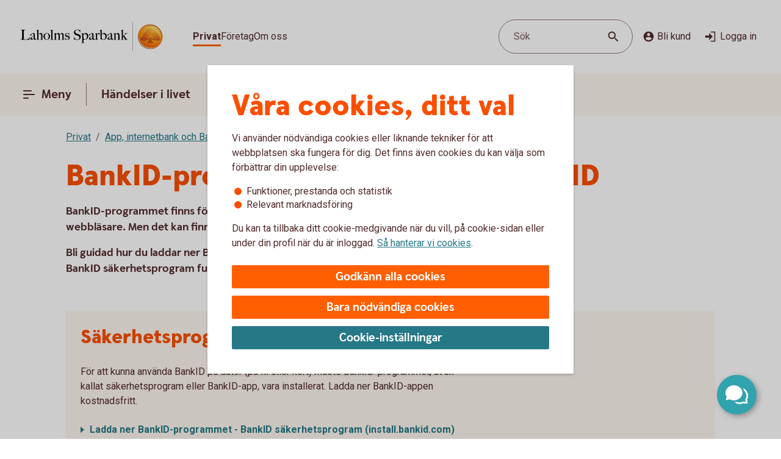

--- FILE ---
content_type: image/svg+xml
request_url: https://www.laholmssparbank.se/content/dam/global/brand/logotypes/8183-laholms-sparbank-logo-default.svg
body_size: 79785
content:
<svg id="Vector" xmlns="http://www.w3.org/2000/svg" xmlns:xlink="http://www.w3.org/1999/xlink" viewBox="0 0 266 54"><defs><style>.cls-1{fill:none;}.cls-2,.cls-6{fill-rule:evenodd;}.cls-2{fill:url(#Ny_övertoningsruta_3);}.cls-3{fill:url(#Namnlös_övertoning_4);}.cls-4{fill:url(#Namnlös_övertoning_3);}.cls-5{fill:#faaf5a;}.cls-6{fill:url(#Namnlös_övertoning_9);}.cls-7{fill:#dc8730;}.cls-8{fill:#8d4428;}.cls-9{fill:#9f5024;}.cls-10{fill:#ad5725;}.cls-11{fill:#e48e33;}.cls-12{fill:#db7b29;}.cls-13{fill:#ffb560;}.cls-14{fill:#bc6327;}.cls-15{fill:#ffcb80;}.cls-16{fill:#ffd68e;}.cls-17{fill:#d57c3f;}.cls-18{fill:#ffcd85;}.cls-19{fill:#efa952;}.cls-20{fill:#fdac4a;}.cls-21{fill:#eb962a;}.cls-22{fill:#ffc378;}.cls-23{fill:#ffce89;}.cls-24{fill:#ffd79d;}.cls-25{fill:#eeaf67;}.cls-26{fill:#bf6b29;}.cls-27{fill:#fcb664;}.cls-28{fill:#994822;}.cls-29{fill:#d47429;}.cls-30{fill:#e7944b;}.cls-31{fill:#964c25;}.cls-32{fill:#823d1e;}.cls-33{fill:#6c2b13;}.cls-34{fill:#ba6019;}.cls-35{fill:#d89050;}.cls-36{fill:#7e3717;}.cls-37{fill:#94441e;}.cls-38{fill:#dd8732;}.cls-39{fill:#ffc278;}.cls-40{fill:#ea913e;}.cls-41{fill:#c57231;}.cls-42{fill:#642813;}.cls-43{fill:#56220c;}.cls-44{fill:#f49e4d;}.cls-45{fill:#76310a;}.cls-46{fill:#994b17;}.cls-47{fill:#a35622;}.cls-48{fill:#af6638;}.cls-49{fill:#a5572a;}.cls-50{fill:#e69646;}.cls-51{fill:#d27c3c;}.cls-52{fill:#7a2c13;}.cls-53{fill:#c27138;}.cls-54{fill:#9a4921;}.cls-55{fill:#96441e;}.cls-56{fill:#a04e14;}.cls-57{fill:#aa5a28;}.cls-58{fill:#944428;}.cls-59{fill:#ffc283;}.cls-60{fill:#aa5e33;}.cls-61{fill:#e5872b;}.cls-62{fill:#b96534;}.cls-63{fill:#f29b40;}.cls-64{fill:#b46027;}.cls-65{fill:url(#Ny_övertoningsruta_3-2);}.cls-66{fill:url(#Ny_övertoningsruta_3-3);}.cls-67{fill:url(#Ny_övertoningsruta_3-4);}.cls-68{fill:url(#Ny_övertoningsruta_3-5);}.cls-69{fill:url(#Ny_övertoningsruta_3-6);}.cls-70{fill:url(#Ny_övertoningsruta_3-7);}.cls-71{fill:url(#Ny_övertoningsruta_3-8);}.cls-72{fill:url(#Ny_övertoningsruta_3-9);}.cls-73{fill:url(#Ny_övertoningsruta_3-10);}.cls-74{fill:url(#Ny_övertoningsruta_3-11);}.cls-75{fill:url(#Ny_övertoningsruta_3-12);}.cls-76{fill:url(#Ny_övertoningsruta_3-13);}.cls-77{fill:url(#Ny_övertoningsruta_3-14);}.cls-78{fill:url(#Ny_övertoningsruta_3-15);}.cls-79{fill:url(#Ny_övertoningsruta_3-16);}.cls-80{fill:url(#Ny_övertoningsruta_3-17);}.cls-81{fill:url(#Ny_övertoningsruta_3-18);}.cls-82{fill:url(#Ny_övertoningsruta_3-19);}.cls-83{fill:url(#Ny_övertoningsruta_3-20);}.cls-84{fill:url(#Ny_övertoningsruta_3-21);}.cls-85{fill:url(#Ny_övertoningsruta_3-22);}.cls-86{fill:url(#Ny_övertoningsruta_3-23);}.cls-87{fill:url(#Ny_övertoningsruta_3-24);}.cls-88{fill:url(#Ny_övertoningsruta_3-25);}.cls-89{fill:url(#Ny_övertoningsruta_3-26);}.cls-90{fill:url(#Ny_övertoningsruta_3-27);}.cls-91{fill:url(#Ny_övertoningsruta_3-28);}.cls-92{fill:url(#Ny_övertoningsruta_3-29);}.cls-93{fill:url(#Ny_övertoningsruta_3-30);}.cls-94{fill:url(#Ny_övertoningsruta_3-31);}.cls-95{fill:url(#Ny_övertoningsruta_3-32);}.cls-96{fill:url(#Ny_övertoningsruta_3-33);}.cls-97{fill:url(#Ny_övertoningsruta_3-34);}.cls-98{fill:url(#Ny_övertoningsruta_3-35);}.cls-99{fill:url(#Ny_övertoningsruta_3-36);}.cls-100{fill:url(#Ny_övertoningsruta_3-37);}.cls-101{fill:url(#Ny_övertoningsruta_3-38);}.cls-102{fill:url(#Ny_övertoningsruta_3-39);}.cls-103{fill:#f8a943;}.cls-104{fill:#ec9c4b;}</style><radialGradient id="Ny_övertoningsruta_3" cx="248.6" cy="13.25" r="32.92" gradientTransform="translate(-1.44 2.89)" gradientUnits="userSpaceOnUse"><stop offset="0" stop-color="#ffe178"/><stop offset="0.18" stop-color="#ffd05f"/><stop offset="0.4" stop-color="#ffbe46"/><stop offset="0.6" stop-color="#ff9b0f"/><stop offset="0.8" stop-color="#f7780f"/><stop offset="0.9" stop-color="#f3640f"/><stop offset="1" stop-color="#e65f19"/></radialGradient><linearGradient id="Namnlös_övertoning_4" x1="255.01" y1="7.83" x2="229.06" y2="46.07" gradientUnits="userSpaceOnUse"><stop offset="0.02" stop-color="#ffe6a5"/><stop offset="0.11" stop-color="#fcc677"/><stop offset="0.29" stop-color="#f5871e"/><stop offset="0.29" stop-color="#f5871e"/><stop offset="0.56" stop-color="#e1690f"/><stop offset="0.63" stop-color="#cc5c0e"/><stop offset="0.8" stop-color="#9c3d0c"/><stop offset="0.93" stop-color="#7e2a0b"/><stop offset="1" stop-color="#73230a"/></linearGradient><linearGradient id="Namnlös_övertoning_3" x1="230.04" y1="44.77" x2="253.87" y2="9.37" gradientUnits="userSpaceOnUse"><stop offset="0.01" stop-color="#ffe6a0"/><stop offset="0.11" stop-color="#fcc877"/><stop offset="0.33" stop-color="#f5871e"/><stop offset="0.33" stop-color="#f5871e"/><stop offset="0.64" stop-color="#e1690f"/><stop offset="0.65" stop-color="#db650f"/><stop offset="0.76" stop-color="#ae490d"/><stop offset="0.86" stop-color="#8e340b"/><stop offset="0.94" stop-color="#7a280a"/><stop offset="0.99" stop-color="#73230a"/></linearGradient><radialGradient id="Namnlös_övertoning_9" cx="246.77" cy="14.04" r="36.96" gradientUnits="userSpaceOnUse"><stop offset="0" stop-color="#ffc85a"/><stop offset="0.27" stop-color="#f59619"/><stop offset="0.44" stop-color="#e56b16"/><stop offset="0.55" stop-color="#dc5014"/><stop offset="0.79" stop-color="#ba3f18"/><stop offset="0.82" stop-color="#b43c19"/></radialGradient><radialGradient id="Ny_övertoningsruta_3-2" cx="244.52" cy="14.58" r="35.7" gradientTransform="matrix(1, 0, 0, 1, 0, 0)" xlink:href="#Ny_övertoningsruta_3"/><radialGradient id="Ny_övertoningsruta_3-3" cx="244.46" cy="14.55" r="35.81" gradientTransform="matrix(1, 0, 0, 1, 0, 0)" xlink:href="#Ny_övertoningsruta_3"/><radialGradient id="Ny_övertoningsruta_3-4" cx="244.44" cy="14.51" r="35.76" gradientTransform="matrix(1, 0, 0, 1, 0, 0)" xlink:href="#Ny_övertoningsruta_3"/><radialGradient id="Ny_övertoningsruta_3-5" cx="244.56" cy="14.52" r="35.7" gradientTransform="matrix(1, 0, 0, 1, 0, 0)" xlink:href="#Ny_övertoningsruta_3"/><radialGradient id="Ny_övertoningsruta_3-6" cx="243.16" cy="12.91" r="39.56" gradientTransform="matrix(1, 0, 0, 1, 0, 0)" xlink:href="#Ny_övertoningsruta_3"/><radialGradient id="Ny_övertoningsruta_3-7" cx="245.24" cy="14.12" r="36.52" gradientTransform="matrix(1, 0, 0, 1, 0, 0)" xlink:href="#Ny_övertoningsruta_3"/><radialGradient id="Ny_övertoningsruta_3-8" cx="243.87" cy="13.32" r="37.96" gradientTransform="matrix(1, 0, 0, 1, 0, 0)" xlink:href="#Ny_övertoningsruta_3"/><radialGradient id="Ny_övertoningsruta_3-9" cx="244.23" cy="14.63" r="35.9" gradientTransform="matrix(1, 0, 0, 1, 0, 0)" xlink:href="#Ny_övertoningsruta_3"/><radialGradient id="Ny_övertoningsruta_3-10" cx="243.83" cy="14.03" r="37.35" gradientTransform="matrix(1, 0, 0, 1, 0, 0)" xlink:href="#Ny_övertoningsruta_3"/><radialGradient id="Ny_övertoningsruta_3-11" cx="245.03" cy="14.32" r="36.49" gradientTransform="matrix(1, 0, 0, 1, 0, 0)" xlink:href="#Ny_övertoningsruta_3"/><radialGradient id="Ny_övertoningsruta_3-12" cx="243.92" cy="14.58" r="37.53" gradientTransform="matrix(1, 0, 0, 1, 0, 0)" xlink:href="#Ny_övertoningsruta_3"/><radialGradient id="Ny_övertoningsruta_3-13" cx="244.3" cy="14.37" r="36.3" gradientTransform="matrix(1, 0, 0, 1, 0, 0)" xlink:href="#Ny_övertoningsruta_3"/><radialGradient id="Ny_övertoningsruta_3-14" cx="244.39" cy="14.42" r="36.79" gradientTransform="matrix(1, 0, 0, 1, 0, 0)" xlink:href="#Ny_övertoningsruta_3"/><radialGradient id="Ny_övertoningsruta_3-15" cx="244.32" cy="14.66" r="36.38" gradientTransform="matrix(1, 0, 0, 1, 0, 0)" xlink:href="#Ny_övertoningsruta_3"/><radialGradient id="Ny_övertoningsruta_3-16" cx="244.5" cy="14.71" r="37.24" gradientTransform="matrix(1, 0, 0, 1, 0, 0)" xlink:href="#Ny_övertoningsruta_3"/><radialGradient id="Ny_övertoningsruta_3-17" cx="244.32" cy="14.76" r="36.28" gradientTransform="matrix(1, 0, 0, 1, 0, 0)" xlink:href="#Ny_övertoningsruta_3"/><radialGradient id="Ny_övertoningsruta_3-18" cx="244.47" cy="14.66" r="36.41" gradientTransform="matrix(1, 0, 0, 1, 0, 0)" xlink:href="#Ny_övertoningsruta_3"/><radialGradient id="Ny_övertoningsruta_3-19" cx="244.51" cy="14.86" r="37.1" gradientTransform="matrix(1, 0, 0, 1, 0, 0)" xlink:href="#Ny_övertoningsruta_3"/><radialGradient id="Ny_övertoningsruta_3-20" cx="244.6" cy="14.84" r="36.2" gradientTransform="matrix(1, 0, 0, 1, 0, 0)" xlink:href="#Ny_övertoningsruta_3"/><radialGradient id="Ny_övertoningsruta_3-21" cx="244.7" cy="14.47" r="36.77" gradientTransform="matrix(1, 0, 0, 1, 0, 0)" xlink:href="#Ny_övertoningsruta_3"/><radialGradient id="Ny_övertoningsruta_3-22" cx="244.31" cy="14.54" r="36.14" gradientTransform="matrix(1, 0, 0, 1, 0, 0)" xlink:href="#Ny_övertoningsruta_3"/><radialGradient id="Ny_övertoningsruta_3-23" cx="244.69" cy="14.67" r="36.56" gradientTransform="matrix(1, 0, 0, 1, 0, 0)" xlink:href="#Ny_övertoningsruta_3"/><radialGradient id="Ny_övertoningsruta_3-24" cx="244.92" cy="14.19" r="36.92" gradientTransform="matrix(1, 0, 0, 1, 0, 0)" xlink:href="#Ny_övertoningsruta_3"/><radialGradient id="Ny_övertoningsruta_3-25" cx="244.72" cy="14.78" r="36.05" gradientTransform="matrix(1, 0, 0, 1, 0, 0)" xlink:href="#Ny_övertoningsruta_3"/><radialGradient id="Ny_övertoningsruta_3-26" cx="245.19" cy="14.32" r="36.93" gradientTransform="matrix(1, 0, 0, 1, 0, 0)" xlink:href="#Ny_övertoningsruta_3"/><radialGradient id="Ny_övertoningsruta_3-27" cx="244.76" cy="14.37" r="36.23" gradientTransform="matrix(1, 0, 0, 1, 0, 0)" xlink:href="#Ny_övertoningsruta_3"/><radialGradient id="Ny_övertoningsruta_3-28" cx="245.34" cy="14.45" r="37.54" gradientTransform="matrix(1, 0, 0, 1, 0, 0)" xlink:href="#Ny_övertoningsruta_3"/><radialGradient id="Ny_övertoningsruta_3-29" cx="244.71" cy="14.45" r="36.58" gradientTransform="matrix(1, 0, 0, 1, 0, 0)" xlink:href="#Ny_övertoningsruta_3"/><radialGradient id="Ny_övertoningsruta_3-30" cx="245.09" cy="13.69" r="36.97" gradientTransform="matrix(1, 0, 0, 1, 0, 0)" xlink:href="#Ny_övertoningsruta_3"/><radialGradient id="Ny_övertoningsruta_3-31" cx="245.03" cy="14.15" r="36.46" gradientTransform="matrix(1, 0, 0, 1, 0, 0)" xlink:href="#Ny_övertoningsruta_3"/><radialGradient id="Ny_övertoningsruta_3-32" cx="244.99" cy="14.16" r="36.67" gradientTransform="matrix(1, 0, 0, 1, 0, 0)" xlink:href="#Ny_övertoningsruta_3"/><radialGradient id="Ny_övertoningsruta_3-33" cx="244.96" cy="13.86" r="36.86" gradientTransform="matrix(1, 0, 0, 1, 0, 0)" xlink:href="#Ny_övertoningsruta_3"/><radialGradient id="Ny_övertoningsruta_3-34" cx="244.28" cy="13.47" r="37.82" gradientTransform="matrix(1, 0, 0, 1, 0, 0)" xlink:href="#Ny_övertoningsruta_3"/><radialGradient id="Ny_övertoningsruta_3-35" cx="245.04" cy="13.61" r="37.23" gradientTransform="matrix(1, 0, 0, 1, 0, 0)" xlink:href="#Ny_övertoningsruta_3"/><radialGradient id="Ny_övertoningsruta_3-36" cx="244.17" cy="13.44" r="37.63" gradientTransform="matrix(1, 0, 0, 1, 0, 0)" xlink:href="#Ny_övertoningsruta_3"/><radialGradient id="Ny_övertoningsruta_3-37" cx="244.24" cy="13.92" r="36.95" gradientTransform="matrix(1, 0, 0, 1, 0, 0)" xlink:href="#Ny_övertoningsruta_3"/><radialGradient id="Ny_övertoningsruta_3-38" cx="244.1" cy="13.87" r="36.73" gradientTransform="matrix(1, 0, 0, 1, 0, 0)" xlink:href="#Ny_övertoningsruta_3"/><radialGradient id="Ny_övertoningsruta_3-39" cx="243.2" cy="12.62" r="39" gradientTransform="matrix(1, 0, 0, 1, 0, 0)" xlink:href="#Ny_övertoningsruta_3"/></defs><rect class="cls-1" x="265" y="53" width="1" height="1"/><rect class="cls-1" width="1" height="1"/><path class="cls-2" d="M263.2,27A21.2,21.2,0,1,1,242,5.8,21.2,21.2,0,0,1,263.2,27Z"/><path class="cls-3" d="M242,4a23,23,0,1,0,23,23A23,23,0,0,0,242,4Zm0,45a22,22,0,1,1,22-22A22,22,0,0,1,242,49Z"/><path class="cls-4" d="M242,5a22,22,0,1,0,22,22A22,22,0,0,0,242,5Zm0,43a21,21,0,1,1,21-21A21,21,0,0,1,242,48Z"/><path class="cls-5" d="M242,49.1A22.1,22.1,0,1,1,264.1,27,22.12,22.12,0,0,1,242,49.1Zm0-44A21.9,21.9,0,1,0,263.9,27,21.92,21.92,0,0,0,242,5.1Z"/><path class="cls-6" d="M260.39,32.17c-.15.7-2,.57-2.54.56a.92.92,0,0,0-.84.68,12.69,12.69,0,0,1-1.63.14c-1.66,0-2.1-.64-2.1-.64-.75,0-.81.66-1.53.89-.39.12-.9-.69-.9-.69a10.14,10.14,0,0,1-3.4-.25c-.47-.32-1.42-2-1.78-2a3.36,3.36,0,0,0-.55,0c-.5.06-.76.54-.7,1.33s.26,2.33.38,2.86c.21,1,2.13,1.42,2.94,1.84l.08.41c-.95-.12-3.2-.38-2.75.15.16.19.48.5.71.8v.34a10.14,10.14,0,0,0-3.76-1,7.85,7.85,0,0,0-3.76.94l0-.38c.34-.32.55-.54.78-.77s-.7-.34-2.24-.25l.1-.42c.91-.27,2.33-.43,2.51-1.36s.34-3,.34-3c.14-1.23-.8-2-1.33-1.83a3.73,3.73,0,0,0-1.34.74c-.18.29.14.72.11,1.33,0,.35-1.13.37-2.43.28-.53,0-1.47,1-1.7,1A7.53,7.53,0,0,1,232,34c-.28,0-.59-.57-1.1-.6-.29,0-.7.56-.89.54a5.25,5.25,0,0,1-1.8-.53c-.18-.08.16-1.19.12-1.26a2.05,2.05,0,0,0-1.1.07c-.17.11-.64.54-.74.56a4.88,4.88,0,0,1-2.48.07,4.56,4.56,0,0,1,.24-1.52c.46-.46,1.36-1.22,1.23-1.48s-.94-.73-.78-1a4.2,4.2,0,0,1,.36-.52c.21-.27.7.08,1-.07s.43-.61.54-.65a3.37,3.37,0,0,1,.83-.05c.18,0,.44.74.57.74.32,0,.68,0,.79-.17a3.29,3.29,0,0,0,.3-1.24c0-.42-1.22-.77-1.23-1a3.63,3.63,0,0,1,.59-1.56c.32-.11.9-.33.86-.53-.1-.62-.42-1.85-.26-2A8.93,8.93,0,0,1,230,21c.2-.14.52,0,.82.16a.82.82,0,0,0,1.08-.18c.12-.22.09-1.5.26-1.61s.69-.39.84-.48.87.33,1,.19c.39-.46.62-.77.56-1a6,6,0,0,1-.33-1.61,5.87,5.87,0,0,1,.5-1c.25-.33,1.15-.14,1.51-.46s.26-.83.91-.9a7,7,0,0,0,2.26-1.06,6.13,6.13,0,0,1,2.43.14c.31,0,.88-.53,1.15-.56a5.29,5.29,0,0,1,1.56.28c.23.1.26,1.1.79,1.28a6,6,0,0,0,1.25.33c1.07.14,1.38-.73,1.75-.64a2.44,2.44,0,0,1,1.29.95c.29.37-.2,1.7.49,2,.87.36,1.79,1.33,1.72,1.61s-.55,1.15-.34,1.44.81,0,1.08-.1a1.62,1.62,0,0,1,1.08.3,3.34,3.34,0,0,0,.76.79c.47.22,1.16.53,1.23.73.23.67-.32,1.59-.22,1.9,0,0,.87.32,1,.56a17,17,0,0,1,0,1.79,2.47,2.47,0,0,1,1.36,0c.36.13.51.58.67,1.12,0,.14.5.21.55.33.27.65.25,1.08,0,1.19-.6.25-2,.73-1.79,1.29s.43.54.68.57a5.84,5.84,0,0,1,1.75.31A1.7,1.7,0,0,1,260.39,32.17Z"/><path class="cls-7" d="M256.85,23.67l-.53.37a.24.24,0,0,1,.09.11l.51-.32A.77.77,0,0,0,256.85,23.67Z"/><path class="cls-8" d="M256.91,23.8l-.51.33h0s0,.13,0,.23l.5-.33v-.1A.59.59,0,0,0,256.91,23.8Z"/><path class="cls-9" d="M256.93,24l-.5.33c0,.11,0,.28,0,.43l.51-.38Z"/><path class="cls-10" d="M256.93,24.38l-.51.37c0,.53,0,1.21,0,1.21l0,0,.59-.75H257S256.94,25,256.93,24.38Z"/><path class="cls-11" d="M254.3,20l-.46.42.27.31.48-.4A2.44,2.44,0,0,1,254.3,20Z"/><path class="cls-12" d="M254.56,20.26l-.47.4a2.19,2.19,0,0,0,.22.2l.48-.44A1.27,1.27,0,0,1,254.56,20.26Z"/><path class="cls-7" d="M257,25.2l-.6.75a3.26,3.26,0,0,1,.42-.1l.59-.67A1.85,1.85,0,0,0,257,25.2Z"/><path class="cls-13" d="M256.79,25.85l.19,0,.56-.63-.16,0Z"/><path class="cls-13" d="M253.68,20.16l.18.23.46-.42c-.06-.08-.16-.2-.27-.32a1,1,0,0,0-.5-.29l-.58.52A1.42,1.42,0,0,1,253.68,20.16Z"/><path class="cls-14" d="M242.75,12.84l-.05-.58a4.16,4.16,0,0,0-.51.28l.05.6Z"/><path class="cls-15" d="M257.52,25.2l-.57.63h.16l.54-.6Z"/><path class="cls-16" d="M257.63,25.21l-.55.61a1.65,1.65,0,0,1,.69.09l.36-.52A2,2,0,0,0,257.63,25.21Z"/><path class="cls-13" d="M254.45,21l.16.08.5-.46-.19-.09-.16-.08-.48.44A1.2,1.2,0,0,0,254.45,21Z"/><path class="cls-17" d="M243,12.73h.24l0-.55h-.22a1.07,1.07,0,0,0-.4.1l0,.58A1,1,0,0,1,243,12.73Z"/><path class="cls-18" d="M244.38,12.93l.36-.44a8.59,8.59,0,0,0-1.46-.31l0,.55A6.33,6.33,0,0,1,244.38,12.93Z"/><path class="cls-19" d="M244.56,13c.06,0,.11.13.17.28l.38-.49a.54.54,0,0,0-.26-.26l-.14,0-.35.45Z"/><path class="cls-7" d="M244.87,13.68l.41-.55a2.22,2.22,0,0,0-.18-.38l-.38.49C244.76,13.36,244.81,13.53,244.87,13.68Z"/><path class="cls-11" d="M245.23,14.22l.36-.49c-.13-.08-.21-.36-.32-.62l-.41.54A1.14,1.14,0,0,0,245.23,14.22Z"/><path class="cls-18" d="M245.36,14.29a5.64,5.64,0,0,0,1.48.35l.07-.57a2.71,2.71,0,0,1-1.34-.36l-.36.5A.53.53,0,0,0,245.36,14.29Z"/><path class="cls-12" d="M248,14.16l.08-.73a2.61,2.61,0,0,0-.57.36l-.12.76A2.46,2.46,0,0,0,248,14.16Z"/><path class="cls-20" d="M247.37,14.54l.13-.77a1.16,1.16,0,0,1-.61.3l-.08.57A1.4,1.4,0,0,0,247.37,14.54Z"/><path class="cls-21" d="M248.37,14l.11,0,.12-.56a.88.88,0,0,0-.3-.07.67.67,0,0,0-.28.06l-.08.74C248.1,14.05,248.23,13.94,248.37,14Z"/><path class="cls-22" d="M248.85,14.18l.12-.56a3.34,3.34,0,0,0-.4-.18l-.11.56A2.32,2.32,0,0,1,248.85,14.18Z"/><path class="cls-23" d="M249.19,14.43l.21-.53a4.82,4.82,0,0,0-.45-.29l-.12.56A2.47,2.47,0,0,1,249.19,14.43Z"/><path class="cls-24" d="M249.6,14.87l.46-.35a3.21,3.21,0,0,0-.68-.64l-.22.53A2.78,2.78,0,0,1,249.6,14.87Z"/><path class="cls-25" d="M249.7,15l.48-.32a.41.41,0,0,0-.06-.11l-.08-.1-.46.34.07.08A.61.61,0,0,1,249.7,15Z"/><path class="cls-7" d="M249.74,15.88l.57-.41a2,2,0,0,0-.15-.8l-.47.33A3,3,0,0,1,249.74,15.88Z"/><path class="cls-10" d="M249.85,16.64l.5-.39a6.07,6.07,0,0,1,0-.8l-.57.41A1.59,1.59,0,0,0,249.85,16.64Z"/><path class="cls-26" d="M250,16.8l.5-.37a.24.24,0,0,1-.11-.2l-.52.39A.68.68,0,0,0,250,16.8Z"/><path class="cls-27" d="M250.44,16.41l-.5.37a.57.57,0,0,0,.18.12l.11.05.48-.36Z"/><path class="cls-22" d="M250.64,17.18l.44-.32-.39-.28-.48.36A3.62,3.62,0,0,1,250.64,17.18Z"/><path class="cls-16" d="M251.64,18.07l.43-.3a6.59,6.59,0,0,0-1-.93l-.44.33A4.34,4.34,0,0,1,251.64,18.07Z"/><path class="cls-20" d="M251.78,18.28l.43-.32a1.46,1.46,0,0,0-.16-.21l-.42.3A1.82,1.82,0,0,1,251.78,18.28Z"/><path class="cls-7" d="M251.84,18.51l.5-.35a2,2,0,0,0-.14-.22l-.43.31A.41.41,0,0,1,251.84,18.51Z"/><path class="cls-10" d="M251.84,18.51a4,4,0,0,1-.14.41l.72-.49a.69.69,0,0,0-.09-.29l-.48.35Z"/><path class="cls-28" d="M251.54,20l.74-.69c-.14,0,0-.37.13-.75a.53.53,0,0,0,0-.13l-.71.47c-.21.54-.32.89-.19,1.08C251.53,20,251.53,20,251.54,20Z"/><path class="cls-27" d="M251.73,20l.82-.75-.21,0a.13.13,0,0,1-.09,0l-.73.68S251.62,20,251.73,20Z"/><path class="cls-16" d="M252.6,19.87a1.21,1.21,0,0,1,.41,0l.56-.52a2.86,2.86,0,0,0-1-.1l-.82.75A5.63,5.63,0,0,0,252.6,19.87Z"/><path class="cls-24" d="M255.19,21.32l.56-.41a5.48,5.48,0,0,0-.67-.36l-.5.46Z"/><path class="cls-13" d="M255.5,21.51l.55-.34a1.81,1.81,0,0,0-.33-.28l-.55.42Z"/><path class="cls-7" d="M255.67,21.71l.54-.28a1,1,0,0,0-.18-.28l-.56.34c.08.06.17.13.19.2Z"/><path class="cls-8" d="M255.65,22.56l.6-.37a2.13,2.13,0,0,0-.05-.78l-.54.28A1.61,1.61,0,0,1,255.65,22.56Z"/><path class="cls-10" d="M255.43,23.59h0l.61-.38v0a6.87,6.87,0,0,0,.17-1l-.59.37A4,4,0,0,0,255.43,23.59Z"/><path class="cls-13" d="M255.71,23.71l.57-.41c-.14-.05-.21-.08-.2-.12l-.65.41Z"/><path class="cls-16" d="M256.34,24.06l.53-.35a1.11,1.11,0,0,0-.61-.42l-.57.41A2,2,0,0,1,256.34,24.06Z"/><path class="cls-13" d="M258.1,25.38l-.35.52a.56.56,0,0,1,.28.21l.37-.48A.91.91,0,0,0,258.1,25.38Z"/><path class="cls-7" d="M258.63,26a1.87,1.87,0,0,0-.25-.41l-.37.47a1.13,1.13,0,0,1,.22.39Z"/><path class="cls-29" d="M258.4,27s.09.1.21.14l.42-.48-.09-.06c-.13-.09-.2-.34-.32-.61l-.4.45A3.36,3.36,0,0,1,258.4,27Z"/><path class="cls-13" d="M259,26.66l-.43.48c.15.07.35.12.38.2l0,0,.37-.47Z"/><path class="cls-30" d="M259.33,26.87l-.37.47a.75.75,0,0,1,.06.13l.43-.47A.74.74,0,0,0,259.33,26.87Z"/><path class="cls-10" d="M259.07,28.41l.53.16a2.07,2.07,0,0,0-.13-1.53l0-.06-.42.46C259.18,27.89,259.2,28.23,259.07,28.41Z"/><path class="cls-31" d="M258.94,28.51c-.26.11-.7.27-1.07.46l.67.3.79-.37a.64.64,0,0,0,.28-.35l-.53-.17A.29.29,0,0,1,258.94,28.51Z"/><path class="cls-32" d="M258.57,29.25l-.68-.29a3.28,3.28,0,0,0-.37.22l.69.24Z"/><path class="cls-33" d="M257.54,29.16a1.16,1.16,0,0,0-.37.36l.73.07a.37.37,0,0,1,.14-.09l.2-.1Z"/><path class="cls-32" d="M257.92,29.57l-.74-.08a.39.39,0,0,0,0,.35l.68-.09C257.8,29.69,257.86,29.62,257.92,29.57Z"/><path class="cls-34" d="M257.81,29.73l-.68.08a1.22,1.22,0,0,0,.14.28l.68-.27C257.84,29.81,257.81,29.77,257.81,29.73Z"/><path class="cls-10" d="M257.49,30.3l.71-.47-.28,0-.66.26A.56.56,0,0,0,257.49,30.3Z"/><path class="cls-29" d="M257.84,30.4H258l.75-.54-.54,0-.71.46A.75.75,0,0,0,257.84,30.4Z"/><path class="cls-30" d="M258.87,30.51l.68-.48a5.49,5.49,0,0,0-.85-.16l-.75.54C258.24,30.44,258.58,30.46,258.87,30.51Z"/><path class="cls-23" d="M259.58,30.7a.85.85,0,0,1,.21.14l.5-.36a1.54,1.54,0,0,0-.53-.38l-.23-.07-.68.47A2.8,2.8,0,0,1,259.58,30.7Z"/><path class="cls-35" d="M260.05,31.12l.48-.32a2,2,0,0,0-.26-.34l-.51.35A1.74,1.74,0,0,1,260.05,31.12Z"/><path class="cls-14" d="M260.37,32.16a.41.41,0,0,1-.09.19l.54.32a1,1,0,0,0,.12-.38,2.59,2.59,0,0,0-.43-1.51l-.48.32A1.54,1.54,0,0,1,260.37,32.16Z"/><path class="cls-8" d="M260.83,32.64l-.53-.31c-.25.32-1,.4-1.61.4l.2.61C259.65,33.31,260.53,33.16,260.83,32.64Z"/><path class="cls-33" d="M257.84,32.71a.82.82,0,0,0-.26,0l.17.59h0c.08,0,.57,0,1.13,0l-.2-.61C258.35,32.74,258,32.72,257.84,32.71Z"/><path class="cls-8" d="M257.07,33.2l.27.74c.2-.17.22-.57.44-.6l-.17-.6A.93.93,0,0,0,257.07,33.2Z"/><path class="cls-36" d="M257.36,33.91l-.27-.73a1.1,1.1,0,0,0-.11.25l.21.58.12,0S257.35,33.93,257.36,33.91Z"/><path class="cls-33" d="M255.38,33.54c-1.66,0-2.09-.66-2.09-.66h0l-.19.7a.3.3,0,0,1,.13.06,4.44,4.44,0,0,0,2.15.52,8.27,8.27,0,0,0,1.85-.17l-.22-.6A14.4,14.4,0,0,1,255.38,33.54Z"/><path class="cls-31" d="M252.43,33.32l-.21.93a2.66,2.66,0,0,0,.63-.51c.14-.13.19-.17.25-.15l.19-.71A1.09,1.09,0,0,0,252.43,33.32Z"/><path class="cls-36" d="M251.73,33.78l-.14.65a1.36,1.36,0,0,0,.66-.19l.21-1A1.54,1.54,0,0,1,251.73,33.78Z"/><path class="cls-33" d="M250.85,33.08h0l-.32.62h0a1.34,1.34,0,0,0,1.07.72l.14-.66C251.36,33.9,250.85,33.08,250.85,33.08Z"/><path class="cls-36" d="M247.44,32.83l-.36.51a4.79,4.79,0,0,0,2,.37l.26-.6A5,5,0,0,1,247.44,32.83Z"/><path class="cls-33" d="M245.67,30.81h-.41l.11.6a.27.27,0,0,1,.2.08c.38.29,1.27,1.74,1.54,1.87l.35-.51C247,32.52,246,30.82,245.67,30.81Z"/><path class="cls-36" d="M245.29,30.81a1,1,0,0,0-.45.1l.31.57a.43.43,0,0,1,.25-.07Z"/><path class="cls-33" d="M244.54,31.24l.49.54a.39.39,0,0,1,.14-.32l-.31-.56A.67.67,0,0,0,244.54,31.24Z"/><path class="cls-31" d="M249.32,33.11l-.27.6c.58,0,1.16,0,1.49,0l.31-.63A12.3,12.3,0,0,1,249.32,33.11Z"/><path class="cls-37" d="M244.39,32.06l.67.43a3.26,3.26,0,0,1,0-.75l-.48-.53A1.72,1.72,0,0,0,244.39,32.06Z"/><path class="cls-10" d="M244.81,35.15l.57-.18c0-.2-.25-1.71-.33-2.5l-.66-.44A30,30,0,0,0,244.81,35.15Z"/><path class="cls-38" d="M245.38,35l-.58.18a1.43,1.43,0,0,0,.23.38l.52-.33A.4.4,0,0,1,245.38,35Z"/><path class="cls-13" d="M245.53,35.16l-.52.32a2.56,2.56,0,0,0,.73.56l.39-.51A3.34,3.34,0,0,1,245.53,35.16Z"/><path class="cls-39" d="M246.66,36.44l.31-.52c-.28-.12-.61-.27-.87-.4l-.39.5A9.1,9.1,0,0,0,246.66,36.44Z"/><path class="cls-40" d="M247.42,36.74l.3-.51-.78-.33-.31.53Z"/><path class="cls-41" d="M247.76,36.9l.37-.43a1.25,1.25,0,0,0-.44-.26l-.3.52Z"/><path class="cls-37" d="M247.81,37.31l.56.52c.12-.08,0-.67-.1-1a1,1,0,0,0-.16-.35l-.38.45Z"/><path class="cls-36" d="M247,37.17l.54.59.67.1c.14,0,.18,0,.21,0l-.59-.54Z"/><path class="cls-36" d="M245.76,38.58l.47.61c.14-.07.11-.48.1-.77l-.57-.18Z"/><path class="cls-42" d="M246.09,37.68a9.68,9.68,0,0,1,1.45.08l-.54-.59c-.87-.08-2-.14-2,.12l1.06.45C246,37.69,246.06,37.68,246.09,37.68Z"/><path class="cls-31" d="M246,37.7l-1-.43a.2.2,0,0,0,0,.16,10.57,10.57,0,0,1,.75.85l.54.17a2,2,0,0,0-.05-.32C246.21,37.93,246,37.76,246,37.7Z"/><path class="cls-33" d="M245.52,38.44l0,.66c.41.15.62.15.71.07l-.5-.63Z"/><path class="cls-36" d="M242.45,37.62l-.13.62a8.72,8.72,0,0,1,3,.75l.29.12,0-.66A9.83,9.83,0,0,0,242.45,37.62Z"/><path class="cls-33" d="M238.48,38.43l-.29.77a8.06,8.06,0,0,1,4.16-1l.13-.62A7.62,7.62,0,0,0,238.48,38.43Z"/><path class="cls-43" d="M238.23,38.55l-.41.7c.07,0,.21,0,.41-.07l.29-.77Z"/><path class="cls-33" d="M237.77,39.19a.11.11,0,0,0,.08.07l.42-.73,0-.38-.58,0A2.4,2.4,0,0,0,237.77,39.19Z"/><path class="cls-37" d="M238.06,37.64c.15,0-.36.29-.41.52l.59,0c.34-.32.56-.54.78-.77,0,0,.08-.1,0-.14Z"/><path class="cls-43" d="M238.46,37.11l-.66.51c.22,0,.27,0,.28,0l1-.36C239.08,37.19,238.86,37.13,238.46,37.11Z"/><path class="cls-33" d="M236.74,37.14l-.59.41c.11.22,1,0,1.68.07l.66-.51A15.47,15.47,0,0,0,236.74,37.14Z"/><path class="cls-37" d="M236.89,36.72l-.33-.44a2.21,2.21,0,0,0-.42,1.2.17.17,0,0,0,0,.1l.61-.45Z"/><path class="cls-14" d="M238,36.47l-.45-.49-.89.25-.1.07.34.46C237.2,36.66,237.66,36.56,238,36.47Z"/><path class="cls-44" d="M238.64,36.22l-.48-.47a5.66,5.66,0,0,1-.66.24l.44.49A4.82,4.82,0,0,0,238.64,36.22Z"/><path class="cls-38" d="M239.19,35.81l-.47-.46a1.54,1.54,0,0,1-.58.41l.48.47A1.51,1.51,0,0,0,239.19,35.81Z"/><path class="cls-45" d="M239.39,35.39c.15-.81.36-3.11.35-3.24l-.63.18c-.07.81-.18,2.31-.31,2.85a.39.39,0,0,1-.1.19l.47.46A1,1,0,0,0,239.39,35.39Z"/><path class="cls-31" d="M239.39,31l-.47.36a1.57,1.57,0,0,1,.19,1l.63-.18A1.94,1.94,0,0,0,239.39,31Z"/><path class="cls-33" d="M238.38,30.53a3.75,3.75,0,0,0-1.37.76l.64.44c-.07-.29.75-.62.91-.62a.55.55,0,0,1,.37.3l.47-.36A1,1,0,0,0,238.38,30.53Z"/><path class="cls-31" d="M237,31.28c-.12.2,0,.46.06.78l.68.51a4.65,4.65,0,0,0-.11-.87l-.63-.43Z"/><path class="cls-36" d="M237.13,32.61a.12.12,0,0,1,0,.09l.4.45a.74.74,0,0,0,.27-.6l-.69-.52A2.07,2.07,0,0,1,237.13,32.61Z"/><path class="cls-37" d="M236.67,32.87l.25.52a1.12,1.12,0,0,0,.59-.25l-.41-.45C237.05,32.77,236.9,32.83,236.67,32.87Z"/><path class="cls-33" d="M234.7,32.88l.13.58c.45,0,1.57,0,2.11-.08l-.24-.51A11.07,11.07,0,0,1,234.7,32.88Z"/><path class="cls-46" d="M233.71,33.4l.19.65a3.14,3.14,0,0,1,.79-.58h.16l-.13-.58A1.88,1.88,0,0,0,233.71,33.4Z"/><path class="cls-36" d="M233.74,33.38c-.36.28-.62.54-.75.55l.16.58a2,2,0,0,0,.77-.49Z"/><path class="cls-33" d="M232,34c-.25,0-.56-.47-1-.58l0,.59a.33.33,0,0,1,.17.1,1.19,1.19,0,0,0,.78.47,9.81,9.81,0,0,0,1.28-.06l-.17-.58A9.17,9.17,0,0,1,232,34Z"/><path class="cls-47" d="M230.85,33.38c-.2,0-.46.26-.66.42l.12.65a3.43,3.43,0,0,0,.49-.41.18.18,0,0,1,.18,0l0-.6Z"/><path class="cls-36" d="M230.22,33.79a.62.62,0,0,1-.27.15h0l0,.6a.67.67,0,0,0,.37-.11Z"/><path class="cls-33" d="M228.18,33.41a.11.11,0,0,1,0,0l-.5.32a1,1,0,0,0,.35.3,6.3,6.3,0,0,0,2,.56l-.05-.6A5.32,5.32,0,0,1,228.18,33.41Z"/><path class="cls-48" d="M228.24,32.54l-.67.51c0,.08,0,.19,0,.3a.5.5,0,0,0,.12.35l.49-.32A1.87,1.87,0,0,1,228.24,32.54Z"/><path class="cls-36" d="M228.3,32.15h0l-.76.62h0s0,.09,0,.32l.66-.51A1.45,1.45,0,0,0,228.3,32.15Z"/><path class="cls-33" d="M227.31,32.16l.06.73a.48.48,0,0,1,.11-.09.13.13,0,0,1,.07,0l.75-.61A2.28,2.28,0,0,0,227.31,32.16Z"/><path class="cls-49" d="M227.17,32.22c-.12.07-.4.31-.58.45l.27.58a5.77,5.77,0,0,0,.53-.38l0-.72A.54.54,0,0,0,227.17,32.22Z"/><path class="cls-33" d="M226.43,32.77a4.59,4.59,0,0,1-2.47.07l-.54.29,0,0c.24.31,1.31.51,3.08.21a1.28,1.28,0,0,0,.36-.13l-.27-.59A.66.66,0,0,1,226.43,32.77Z"/><path class="cls-49" d="M224.14,31.55l-.54-.22a4.81,4.81,0,0,0-.16,1.83l.54-.31A7.31,7.31,0,0,1,224.14,31.55Z"/><path class="cls-50" d="M224.22,31.36l.22-.22-.54-.35a1.3,1.3,0,0,0-.18.23,1.27,1.27,0,0,0-.13.34l.54.22A.59.59,0,0,1,224.22,31.36Z"/><path class="cls-51" d="M225.45,29.88l-.85.1,0,0c.07.12-.43.47-.74.8l.53.36C224.86,30.74,225.52,30.12,225.45,29.88Z"/><path class="cls-52" d="M225.44,29.86a5.79,5.79,0,0,0-.48-.46l-.73.06a5.83,5.83,0,0,0,.39.54l.83-.09A.07.07,0,0,0,225.44,29.86Z"/><path class="cls-9" d="M224.65,28.92l-.64,0a1.22,1.22,0,0,0,.24.58l.74-.05C224.81,29.26,224.62,29.06,224.65,28.92Z"/><path class="cls-7" d="M224.79,28.68l-.61-.18-.15.27a.24.24,0,0,0,0,.15l.64,0C224.64,28.89,224.66,28.87,224.79,28.68Z"/><path class="cls-26" d="M225,28.34a.24.24,0,0,1,.11-.08l-.22-.56a2.13,2.13,0,0,0-.76.83l.61.18A4.28,4.28,0,0,1,225,28.34Z"/><path class="cls-10" d="M225.54,28.28l-.09-.65a.86.86,0,0,0-.56.08l.22.56A.79.79,0,0,1,225.54,28.28Z"/><path class="cls-7" d="M225.42,27.63l.1.65a1,1,0,0,0,.38,0l-.12-.71A1.89,1.89,0,0,1,225.42,27.63Z"/><path class="cls-26" d="M225.84,27.58l-.08,0,.12.7a.27.27,0,0,0,.13-.05Z"/><path class="cls-50" d="M226.32,27.92l-.21-.69c-.13.15-.24.34-.29.37l.17.69A1.1,1.1,0,0,0,226.32,27.92Z"/><path class="cls-7" d="M226.1,27.25l.2.7a2.62,2.62,0,0,1,.17-.27l-.17-.62A.92.92,0,0,0,226.1,27.25Z"/><path class="cls-26" d="M226.52,27.64l.08,0-.07-.63-.15,0-.1,0,.17.62S226.5,27.64,226.52,27.64Z"/><path class="cls-10" d="M227.19,27.58l0-.61a3.33,3.33,0,0,0-.73,0l.08.62A3.44,3.44,0,0,1,227.19,27.58Z"/><path class="cls-26" d="M227.2,27l0,.61h.18l.15-.61Z"/><path class="cls-20" d="M227.5,27h0l-.15.61h0s0,0,.08,0l.27-.61Z"/><path class="cls-50" d="M227.61,27.9l.29-.69a.48.48,0,0,0-.23-.2l-.27.6A1,1,0,0,1,227.61,27.9Z"/><path class="cls-26" d="M227.81,28.24l.29-.73c-.07-.1-.15-.25-.22-.33l-.29.68C227.66,28,227.74,28.14,227.81,28.24Z"/><path class="cls-50" d="M227.92,28.33h.13l.19-.64a1.93,1.93,0,0,1-.17-.21l-.28.72C227.84,28.28,227.88,28.33,227.92,28.33Z"/><path class="cls-49" d="M228.63,28.25l-.27-.57,0,0c-.05,0-.06,0-.11,0l-.2.67A1.31,1.31,0,0,0,228.63,28.25Z"/><path class="cls-50" d="M228.73,28.15a.67.67,0,0,0,.06-.15l-.39-.47c0,.09,0,.15-.06.16h0l.27.56A.24.24,0,0,0,228.73,28.15Z"/><path class="cls-7" d="M228.9,27.7l-.47-.4a1.78,1.78,0,0,1,0,.26l.4.46A2.39,2.39,0,0,0,228.9,27.7Z"/><path class="cls-53" d="M229,26.9a.25.25,0,0,0,0-.08l-.62.19a.64.64,0,0,1,0,.32l.47.39A2.9,2.9,0,0,0,229,26.9Z"/><path class="cls-52" d="M228.62,26.45l-.65.25c.2.13.41.26.43.33l.62-.18A.8.8,0,0,0,228.62,26.45Z"/><path class="cls-54" d="M228.16,26.18l-.61.22a4.6,4.6,0,0,0,.45.32l.65-.25A4.85,4.85,0,0,0,228.16,26.18Z"/><path class="cls-10" d="M227.8,25.87l-.54.14a.83.83,0,0,0,.31.41l.62-.22C227.91,26,227.79,26,227.8,25.87Z"/><path class="cls-55" d="M227.28,25.75s0,.11,0,.14a.34.34,0,0,0,0,.14l.54-.14a1.06,1.06,0,0,1,0-.2Z"/><path class="cls-10" d="M227.86,25.56l-.53,0c0,.08,0,.18-.06.24l.55-.06S227.84,25.62,227.86,25.56Z"/><path class="cls-50" d="M228.26,24.49l-.48-.27a6.26,6.26,0,0,0-.46,1.34l.53,0A4.84,4.84,0,0,1,228.26,24.49Z"/><path class="cls-44" d="M227.77,24.24l.48.28a.45.45,0,0,1,.11-.15l-.49-.29Z"/><path class="cls-7" d="M228.52,24.31,228,24a.54.54,0,0,0-.14.16l.49.28s0,0,0,0Z"/><path class="cls-56" d="M229,24.08l-.55-.36-.45.2L228,24l.52.35A4.25,4.25,0,0,0,229,24.08Z"/><path class="cls-44" d="M228.64,23.57v0a.38.38,0,0,1-.18.13l.54.36c.14-.09.26-.19.25-.29Z"/><path class="cls-50" d="M229.25,23.81c0-.21-.1-.52-.16-.81l-.56-.14a4.45,4.45,0,0,1,.11.73l.61.24Z"/><path class="cls-7" d="M229,22.09l-.51-.14a6.13,6.13,0,0,0,.1.94l.56.14A6.9,6.9,0,0,1,229,22.09Z"/><path class="cls-57" d="M229,21.81l.15-.12-.51-.36a.81.81,0,0,0-.19.64l.51.14A.46.46,0,0,1,229,21.81Z"/><path class="cls-58" d="M229.91,21.14l-.2-.63a13.81,13.81,0,0,0-1.1.84l.5.36C229.35,21.51,229.67,21.3,229.91,21.14Z"/><path class="cls-49" d="M230,21.05a.36.36,0,0,1,.19-.05l0-.66a.63.63,0,0,0-.34.07l-.17.12.19.63Z"/><path class="cls-59" d="M230.62,21.11v-.68a1.44,1.44,0,0,0-.44-.09l0,.66A1,1,0,0,1,230.62,21.11Z"/><path class="cls-13" d="M230.6,20.43v.67a1.22,1.22,0,0,0,1.07.16l-.22-.57C231.34,20.77,231,20.55,230.6,20.43Z"/><path class="cls-53" d="M232,21l-.48-.42c0,.06,0,.08,0,.1l.21.57A.57.57,0,0,0,232,21Z"/><path class="cls-58" d="M231.52,19.94c0,.19,0,.43,0,.68L232,21a2.15,2.15,0,0,0,.1-.61Z"/><path class="cls-10" d="M232.07,20.16l-.52-.51c0,.09,0,.21,0,.31l.53.49A2.83,2.83,0,0,1,232.07,20.16Z"/><path class="cls-7" d="M232.15,19.55l-.42-.45a1.13,1.13,0,0,0-.18.58l.52.5A3.14,3.14,0,0,1,232.15,19.55Z"/><path class="cls-60" d="M232.21,19.43l.17-.11-.39-.43-.2.14-.08.09.43.45A.26.26,0,0,1,232.21,19.43Z"/><path class="cls-58" d="M232.9,19l-.17-.59a5.89,5.89,0,0,0-.77.48l.4.42Z"/><path class="cls-10" d="M233,19a.23.23,0,0,1,.15,0l-.18-.62a1.38,1.38,0,0,0-.29.12l.17.6Z"/><path class="cls-59" d="M233.32,19l-.18-.66a.5.5,0,0,0-.17,0l.19.62Z"/><path class="cls-13" d="M233.71,19.11l-.17-.68a2.83,2.83,0,0,0-.42-.13l.17.66Z"/><path class="cls-61" d="M234,19.13v0l-.22-.59h0a2.51,2.51,0,0,1-.29-.1l.18.68C233.85,19.15,234,19.19,234,19.13Z"/><path class="cls-10" d="M234.23,18.9l-.29-.51c-.06.08-.11.13-.14.13l.24.61Z"/><path class="cls-58" d="M234.61,18.27l-.57-.12v0a.63.63,0,0,1-.12.23l.29.51A1.78,1.78,0,0,0,234.61,18.27Z"/><path class="cls-62" d="M234.61,18.12a1.05,1.05,0,0,1-.05-.19l-.61-.12c.05.19.09.34.09.37l.56.11A.33.33,0,0,0,234.61,18.12Z"/><path class="cls-10" d="M234.38,17.27l-.58-.12c0,.23.11.5.16.69l.6.12C234.51,17.77,234.44,17.51,234.38,17.27Z"/><path class="cls-63" d="M234.29,16.49l-.54-.13a.8.8,0,0,0,0,.15,2.3,2.3,0,0,0,.08.66l.58.12C234.27,16.83,234.23,16.59,234.29,16.49Z"/><path class="cls-7" d="M234.65,15.75l-.35-.48a4.46,4.46,0,0,0-.56,1.11l.54.13C234.4,16.26,234.5,16,234.65,15.75Z"/><path class="cls-14" d="M234.78,15.56a.49.49,0,0,1,.13-.1l-.27-.56a1,1,0,0,0-.21.19l-.15.22.35.47Z"/><path class="cls-58" d="M235.27,15.36l-.26-.6a1,1,0,0,0-.39.16l.26.55A1.21,1.21,0,0,1,235.27,15.36Z"/><path class="cls-64" d="M235,14.77l.26.59c.36-.06.83-.06,1.06-.27l-.24-.69C235.89,14.71,235.4,14.67,235,14.77Z"/><path class="cls-10" d="M236.63,14.63l-.26-.71a1.15,1.15,0,0,0-.28.43.25.25,0,0,1,0,.07l.24.68h0A1.34,1.34,0,0,0,236.63,14.63Z"/><path class="cls-7" d="M237.21,14.2l-.13-.58a1.16,1.16,0,0,0-.73.33l.26.72C236.72,14.43,236.76,14.24,237.21,14.2Z"/><path class="cls-20" d="M238,14l-.14-.57a2.17,2.17,0,0,1-.68.19h-.07l.12.58A2.86,2.86,0,0,0,238,14Z"/><path class="cls-14" d="M238.73,13.58l-.16-.57a4.45,4.45,0,0,1-.78.42l.13.57A5.6,5.6,0,0,0,238.73,13.58Z"/><path class="cls-26" d="M239.41,13.17l-.12-.61a1.05,1.05,0,0,0-.26.13c-.13.1-.29.22-.48.34l.16.57C239,13.42,239.26,13.25,239.41,13.17Z"/><path class="cls-20" d="M239.45,13.14a2.43,2.43,0,0,1,1.05-.07l0-.55a2.79,2.79,0,0,0-1.2.05l.13.61Z"/><path class="cls-22" d="M241.42,13.19l0-.51c-.27,0-.62-.12-.95-.16l0,.55C240.8,13.09,241.16,13.15,241.42,13.19Z"/><path class="cls-20" d="M241.87,13.28h0v-.56a1.53,1.53,0,0,1-.53,0l0,.51Z"/><path class="cls-17" d="M242.26,13.13l0-.6a1.12,1.12,0,0,1-.35.19v.56A.84.84,0,0,0,242.26,13.13Z"/><path class="cls-65" d="M240.91,24.73c-.07.17-.26.85-.56,1.06s-1.14,0-1.34.08a.34.34,0,0,0,.05.57,23.64,23.64,0,0,1,2.5,1.34c.08,0,.2,0,.24-.18s.45-2.68.41-2.77C242.07,24.49,241,24.57,240.91,24.73Z"/><path class="cls-66" d="M243.82,25.21c0,.07-.37,2.77-.31,2.8a30.37,30.37,0,0,1,2.4-1.9c.08-.05,0-.22,0-.24a3.34,3.34,0,0,0-.68-.85C245.12,25,243.83,25.19,243.82,25.21Z"/><path class="cls-67" d="M244.43,29.4c0,.15,1,.34,1.81.05.21-.07.51-.89.9-1s1.34.27,1.64,0,.19-.85-.16-.87a6.46,6.46,0,0,1-1.75-.31C246.78,27.22,244.54,28.49,244.43,29.4Z"/><path class="cls-68" d="M237.73,27.65c-.08.05-.29.6-.51.76a.61.61,0,0,1-.4.09,1.72,1.72,0,0,1-.72-.17,1,1,0,0,0-.43-.14c-.25,0-.51.29-.61.58-.23.69,1.1,1,1.28,1.08a2.42,2.42,0,0,0,1.32-.43,2.32,2.32,0,0,1,1-.29c.28,0,.64.18,1.11.23a.31.31,0,0,0,.21-.15.47.47,0,0,0,0-.4,9.82,9.82,0,0,0-1.64-1C238.18,27.7,237.83,27.59,237.73,27.65Z"/><path class="cls-69" d="M254.32,29.16a1.07,1.07,0,0,0,.1.49c0,.06.52,0,.54,0s0-.4-.36-.66C254.54,28.89,254.31,29.06,254.32,29.16Z"/><path class="cls-70" d="M226.33,30.38a1,1,0,0,0,0,.7c.2.17.83-.29.94-.44a.4.4,0,0,0,.12-.31c0-.21-.12-.25-.2-.25A4,4,0,0,0,226.33,30.38Z"/><path class="cls-71" d="M255.61,27.25a.33.33,0,0,0-.32.37c0,.23.15.41.65.38s.6.29.86.29c.56,0,.45-.54.46-.79S256.27,27.22,255.61,27.25Z"/><path class="cls-72" d="M252.21,21.7a.37.37,0,0,0-.28.46c.07.09.37,0,.76.22a4.26,4.26,0,0,1,.66,1,.78.78,0,0,0,.72.25c.17-.1-.17-1.15-.28-1.2a10.73,10.73,0,0,1-.92-.6A2,2,0,0,0,252.21,21.7Z"/><path class="cls-73" d="M254.17,25.67a.41.41,0,0,0-.17.49,1.18,1.18,0,0,0,.86.21A.28.28,0,0,0,255,26c0-.12-.27-.77-.46-.77S254.33,25.54,254.17,25.67Z"/><path class="cls-74" d="M231.55,25.93a2.34,2.34,0,0,0-.69.87c-.08.13-.17.4-.1.4a.39.39,0,0,0,.39-.17c.27-.43.63-.23.78-.37.4-.38.4-.79.35-.85A.86.86,0,0,0,231.55,25.93Z"/><path class="cls-75" d="M249.9,19.44a1.22,1.22,0,0,0,0,1.2c.09.07.39,0,.45-.08a1,1,0,0,0-.22-1C250.07,19.47,250,19.4,249.9,19.44Z"/><path class="cls-76" d="M251.1,24c-.18.06-.56.41-.48.55s.2.14.64.09c.18,0,.39.32.5.37a2.56,2.56,0,0,0,.64.18.45.45,0,0,0,.28-.36c0-.06-.37-.3-.46-.42-.24-.28-.07-.45-.15-.56A2.58,2.58,0,0,0,251.1,24Z"/><path class="cls-77" d="M245.93,22c0,.09.26.27.36.25a3.88,3.88,0,0,1,.44-.14c.38,0,1,.45,1.26.38a.45.45,0,0,0,.16-.46,1.28,1.28,0,0,0-.8-.37c-.35,0-.61-.22-.75-.15C246.08,21.73,246,21.69,245.93,22Z"/><path class="cls-78" d="M247,19c0,.09.14.24.51.56.16.13.19.43.39.67,0,0,.35.13.36.06.05-.29-.18-.4-.16-.71,0-.49,0-.62-.06-.73a1.36,1.36,0,0,0-.69-.18C247.21,18.64,247,18.83,247,19Z"/><path class="cls-79" d="M242.47,16.75c0,.22.31.56.44.56s.5-.3.83-.29a.45.45,0,0,0,.48-.52.47.47,0,0,0-.37-.18.55.55,0,0,1-.65,0C243,16.19,242.58,16.2,242.47,16.75Z"/><path class="cls-80" d="M247.18,16.7c.06.19.16.17.24.1a.72.72,0,0,1,.49-.19c.32,0,.69,1,.82,1s.13-.43.1-.62a2,2,0,0,0-.39-.74,1.5,1.5,0,0,0-.79-.42C247.38,15.81,247.12,16.5,247.18,16.7Z"/><path class="cls-81" d="M243.87,18.53c-.26.36-.51.39-.78.64s-.21.67,0,.67.26-.29,1-.56a1.63,1.63,0,0,1,1.24-.15c.24,0,.35-.26.32-.31a3.09,3.09,0,0,0-.89-.42A1.33,1.33,0,0,0,243.87,18.53Z"/><path class="cls-82" d="M243.1,14.37c-.13.23.06.69.57.74a.43.43,0,0,0,.44-.62C244,14.24,243.24,14.12,243.1,14.37Z"/><path class="cls-83" d="M239.87,14.71c-.05.14,0,.43.12.49s.27-.21.58-.17.5.38.61.38.43-.29.29-.74c0,0-.07,0-.22-.11s-.17-.25-.24-.25C240.63,14.31,240,14.34,239.87,14.71Z"/><path class="cls-84" d="M238.81,21.09c-.25.16-.65.46-.55.82,0,.12.49,0,.74,0a.81.81,0,0,0,.6-.88C239.47,20.83,239.24,20.82,238.81,21.09Z"/><path class="cls-85" d="M248.92,23.37c-.21.54-.21.75,0,.8s.3-.05.87-.73c.08-.11.41-.16.43-.17a.52.52,0,0,0,.23-.36c0-.11-.59-.37-.72-.36S249,23.28,248.92,23.37Z"/><path class="cls-86" d="M240.7,18.5c-.42.58-.39,1.29-.12,1.31.11,0,.21-.21.23-.3s0-.25.11-.44a.31.31,0,0,1,.29-.14s.15-.51,0-.61S240.85,18.29,240.7,18.5Z"/><path class="cls-87" d="M232.84,23.19a1,1,0,0,0-.29.53c0,.19.18.4.55.3s.43-.3.91-.54c.23-.11.25-.39.13-.42a5.44,5.44,0,0,0-.57-.13A1.3,1.3,0,0,0,232.84,23.19Z"/><path class="cls-88" d="M237,16.36a3.36,3.36,0,0,1-.63.12.84.84,0,0,0-.57.65,4.65,4.65,0,0,0,.36,1.49.38.38,0,0,0,.34,0c.12-.08-.14-1.19.08-1.45s1.33-.5,1.44-.68,0-.7-.12-.71S237.24,16.23,237,16.36Z"/><path class="cls-89" d="M230.69,22.23a1.84,1.84,0,0,0-.47.33.52.52,0,0,0-.13.5c0,.14.15.17.31.05a.87.87,0,0,1,.59-.28c.1,0,.13-.35,0-.49A.31.31,0,0,0,230.69,22.23Z"/><path class="cls-90" d="M235.18,26s.47.41.3.6-.16,0-.49.09a1.43,1.43,0,0,0-.65.41,1.84,1.84,0,0,1-.75.45.3.3,0,0,1-.2-.08.59.59,0,0,1-.08-.43c0-.08.12-.36.26-.38a1.79,1.79,0,0,0,.76-.24C234.65,26.22,234.66,25.93,235.18,26Z"/><path class="cls-91" d="M233.31,21a.56.56,0,0,0-.2.38c0,.18.28.48.49.28s.53-.85.36-.93S233.45,20.84,233.31,21Z"/><path class="cls-92" d="M236.27,20.27a1.53,1.53,0,0,0-1.15.88.31.31,0,0,0,.22.35c.19,0,.57-.58.8-.65a1.69,1.69,0,0,1,.73.13c.33.11.43.19.49,0s0-.61-.2-.66A2,2,0,0,0,236.27,20.27Z"/><path class="cls-93" d="M229.45,32c0,.27.11.43.65.46s.55-.32.48-.34a1.9,1.9,0,0,1-.75-.49A.38.38,0,0,0,229.45,32Z"/><path class="cls-94" d="M229.07,29.18a.66.66,0,0,0,.06.37.41.41,0,0,0,.2.13c.11,0,.21,0,.52-.24.12-.1.25-.09.34-.19a.23.23,0,0,0,0-.22.75.75,0,0,0-.44-.34A1.32,1.32,0,0,0,229.07,29.18Z"/><path class="cls-95" d="M230.61,24.34a1.28,1.28,0,0,0-.66.17.64.64,0,0,0-.36.63.36.36,0,0,0,.26.32.38.38,0,0,0,.39-.2.52.52,0,0,1,.5-.39c.21,0,.36,0,.43-.13s.05-.34,0-.35A1.75,1.75,0,0,0,230.61,24.34Z"/><path class="cls-96" d="M233,31.57c0,.24.13.4.26.4s.37-.11.52-.12.33.07.36,0a.43.43,0,0,0-.06-.4c-.08-.18-.3-.09-.4-.09s-.37-.16-.45-.16S233,31.48,233,31.57Z"/><path class="cls-97" d="M247.74,31.1a1,1,0,0,0,1,.24c.12,0,.23-.35.08-.43a1.16,1.16,0,0,0-.94-.15A.23.23,0,0,0,247.74,31.1Z"/><path class="cls-98" d="M231.25,30.13c-.3.1-.44.18-.48.42s.14.23.42.23c.46,0,.68-.23.68-.43C231.87,30,231.52,30.05,231.25,30.13Z"/><path class="cls-99" d="M250.36,31.57c.15.26.54,0,1,.18.14.05.34.42.57.36s.25-.49.26-.79-.42-.33-.6-.26a5.35,5.35,0,0,1-1.07.27A.25.25,0,0,0,250.36,31.57Z"/><path class="cls-100" d="M250.89,29c0,.12.74,0,1,.22s.69.28.73.2a.57.57,0,0,0-.2-.69,1.59,1.59,0,0,0-.73-.25C250.94,28.52,250.85,28.87,250.89,29Z"/><path class="cls-101" d="M255.56,31.05c-.15,0-.36.39-.68.37s-.48-.17-.61-.16-.49.44-.42.55a1.48,1.48,0,0,0,1.12.36.51.51,0,0,0,.47-.24c.15-.23.42-.27.49-.33a.61.61,0,0,0,0-.33A.51.51,0,0,0,255.56,31.05Z"/><path class="cls-102" d="M257.82,31.43A.36.36,0,0,0,258,32c.11,0,.66-.1.7-.2a.51.51,0,0,0-.27-.51C258.3,31.24,257.93,31.27,257.82,31.43Z"/><path class="cls-9" d="M245,28.57l-.13-.11a1.83,1.83,0,0,0-.57.86l.17,0A1.59,1.59,0,0,1,245,28.57Z"/><path class="cls-63" d="M244.29,29.31a.65.65,0,0,0,0,.14c0,.09.11.16.25.2l.07-.15a.3.3,0,0,1-.15-.08.11.11,0,0,1,0-.08Z"/><path class="cls-13" d="M245.27,29.57a2.41,2.41,0,0,1-.66-.07l-.07.15a3.14,3.14,0,0,0,1.85-.11l-.14-.12A2.61,2.61,0,0,1,245.27,29.57Z"/><path class="cls-13" d="M236.23,18.61l-.13.11a.52.52,0,0,0,.5,0l-.12-.13A.46.46,0,0,1,236.23,18.61Z"/><path class="cls-19" d="M236.48,17.83a3.55,3.55,0,0,1,0,.8l.11.13s0,0,0,0a1.94,1.94,0,0,0,0-.72c0-.28-.08-.62.06-.74l-.11-.13C236.43,17.28,236.46,17.56,236.48,17.83Z"/><path class="cls-20" d="M257.82,31.74l-.17,0a.52.52,0,0,0,.25.28l.09-.15A.28.28,0,0,1,257.82,31.74Z"/><path class="cls-36" d="M247.67,15.85a1.51,1.51,0,0,1,.6.28l.09-.14a1.53,1.53,0,0,0-.69-.31.57.57,0,0,0-.46.36l.15.08S247.51,15.85,247.67,15.85Z"/><path class="cls-36" d="M230.61,22.3a.27.27,0,0,1,.27,0l.05-.16a.49.49,0,0,0-.43.06l-.23.17.11.13Z"/><path class="cls-63" d="M245.53,19a.22.22,0,0,1-.14.09l0,.17a.43.43,0,0,0,.21-.11Z"/><path class="cls-20" d="M236,29.72l-.06.15.34.12.05-.16Z"/><path class="cls-13" d="M238.17,16.52a.71.71,0,0,0,0-.27H238a1.16,1.16,0,0,1,0,.21.18.18,0,0,1,0,.08l.14.1A.27.27,0,0,0,238.17,16.52Z"/><path class="cls-7" d="M241.25,18.52a.55.55,0,0,1,0,.22l.17,0a.91.91,0,0,0,0-.33Z"/><path class="cls-20" d="M240.8,19.4c0,.2-.14.38-.22.38l0,.17a.53.53,0,0,0,.35-.44.61.61,0,0,1,.07-.35L241,19A.54.54,0,0,0,240.8,19.4Z"/><path class="cls-20" d="M255.06,26.37l-.13-.1a.16.16,0,0,1-.07.07l.06.16A.39.39,0,0,0,255.06,26.37Z"/><path class="cls-36" d="M243.83,14.32l0-.16c-.2-.06-.67-.16-.88.11l.13.11C243.24,14.2,243.65,14.26,243.83,14.32Z"/><path class="cls-9" d="M244.09,14.5a.59.59,0,0,1,0,.14l.17,0a.85.85,0,0,0,0-.23.51.51,0,0,0-.37-.29l-.06.15C244,14.36,244.06,14.42,244.09,14.5Z"/><path class="cls-13" d="M243.41,15l-.06.16c.53.23.91-.06.93-.49l-.17,0C244.13,15,243.87,15.21,243.41,15Z"/><path class="cls-7" d="M243.11,14.67l-.17,0a.79.79,0,0,0,.41.46l.06-.16A.57.57,0,0,1,243.11,14.67Z"/><path class="cls-9" d="M243.13,14.38l-.13-.11a.52.52,0,0,0-.06.44l.17,0A.34.34,0,0,1,243.13,14.38Z"/><path class="cls-9" d="M241.09,14.41a.59.59,0,0,0,.35.27.43.43,0,0,1,0,.28l.17,0c0-.23,0-.48-.19-.49s-.23-.19-.29-.26a.13.13,0,0,0-.06-.05l-.09.15S241.05,14.37,241.09,14.41Z"/><path class="cls-36" d="M241,14.35l.09-.15a1.88,1.88,0,0,0-1.19.21l.13.11A1.88,1.88,0,0,1,241,14.35Z"/><path class="cls-13" d="M241.48,15a.55.55,0,0,1-.06.26.39.39,0,0,1-.24.16s-.13-.17-.24-.24a.75.75,0,0,0-.42-.14v.17a.55.55,0,0,1,.33.11c.1.07.18.24.3.26a.45.45,0,0,0,.39-.19.62.62,0,0,0,.12-.35Z"/><path class="cls-20" d="M240.19,15.11l.05.16a.47.47,0,0,1,.28-.1V15A.51.51,0,0,0,240.19,15.11Z"/><path class="cls-13" d="M240,15.19h0l-.06.15.09,0a.36.36,0,0,0,.22-.09l-.06-.16C240.1,15.17,240.07,15.19,240,15.19Z"/><path class="cls-7" d="M239.7,14.82c0,.21.07.47.24.53l.06-.16c-.11,0-.14-.28-.13-.36Z"/><path class="cls-9" d="M240.05,14.52l-.12-.12a.56.56,0,0,0-.23.42h.17A.37.37,0,0,1,240.05,14.52Z"/><path class="cls-36" d="M243.18,16.33a.6.6,0,0,0,.68,0,.34.34,0,0,1,.19,0l.08-.15a.44.44,0,0,0-.36,0,.44.44,0,0,1-.49,0,.6.6,0,0,0-.8.17l.15.08A.44.44,0,0,1,243.18,16.33Z"/><path class="cls-9" d="M244.2,16.52s0,.08,0,.11l.16,0a.59.59,0,0,0,0-.13c0-.11-.11-.22-.24-.29l-.08.15A.33.33,0,0,1,244.2,16.52Z"/><path class="cls-13" d="M243.54,17.19c.12,0,.26,0,.39-.05s.35-.09.42-.49l-.16,0c-.06.29-.22.33-.3.35a2.08,2.08,0,0,0-.41.05c-.21.07-.44.24-.56.25s-.09,0-.17-.09l-.12.12a.42.42,0,0,0,.28.14C243.09,17.46,243.34,17.25,243.54,17.19Z"/><path class="cls-7" d="M242.5,16.8h-.17a.87.87,0,0,0,.31.51l.11-.12A.69.69,0,0,1,242.5,16.8Z"/><path class="cls-9" d="M242.63,16.45l-.14-.09a.8.8,0,0,0-.16.45h.17A.63.63,0,0,1,242.63,16.45Z"/><path class="cls-9" d="M248.38,16.23a1.78,1.78,0,0,1,.42.74.49.49,0,0,1,0,.13l.17,0a1,1,0,0,0,0-.19,2,2,0,0,0-.48-.84l-.14-.12-.08.15Z"/><path class="cls-7" d="M248.81,17.1a1.65,1.65,0,0,1-.08.47l.06.18c.1,0,.17-.38.19-.63Z"/><path class="cls-22" d="M248.73,17.57a2,2,0,0,1-.3-.44c-.15-.26-.3-.53-.51-.54v.16c.14,0,.31.36.44.58.25.43.38.44.45.42Z"/><path class="cls-19" d="M247.84,16.58c-.28,0-.44.22-.49.23h0l-.06.15.12,0c.17,0,.23-.23.48-.23h.07v-.16Z"/><path class="cls-9" d="M247.25,17l.05-.16c-.05,0-.06,0-.09-.12a1.17,1.17,0,0,1,.15-.57l-.15-.09a1.21,1.21,0,0,0-.16.71C247.09,16.86,247.13,16.94,247.25,17Z"/><path class="cls-36" d="M247.29,18.51a.42.42,0,0,0-.24.12l.11.13a.52.52,0,0,1,.15-.09,1.5,1.5,0,0,1,.55.07l0-.16A1.58,1.58,0,0,0,247.29,18.51Z"/><path class="cls-9" d="M248.26,19.57c0-.33.08-.51-.06-.8a.48.48,0,0,0-.29-.19l0,.16a.41.41,0,0,1,.18.09c.13.18.05.49.05.74a.84.84,0,0,0,.14.43.86.86,0,0,1,0,.13l.17,0a.46.46,0,0,0-.06-.25A.9.9,0,0,1,248.26,19.57Z"/><path class="cls-13" d="M247.93,20.17l-.09.15a.88.88,0,0,0,.43.1c.15,0,.16-.12.16-.26l-.17,0v.12A.63.63,0,0,1,247.93,20.17Z"/><path class="cls-19" d="M247.72,19.75a1.06,1.06,0,0,0-.4-.44l-.11.12a.94.94,0,0,1,.37.42c.07.17.16.42.27.47l.08-.15A1.83,1.83,0,0,1,247.72,19.75Z"/><path class="cls-7" d="M247.11,19.06l-.13.11a1.82,1.82,0,0,0,.24.27l.1-.13A2.39,2.39,0,0,1,247.11,19.06Z"/><path class="cls-64" d="M247,19s0-.12.13-.21l-.12-.12a.42.42,0,0,0-.17.39.64.64,0,0,0,.11.16l.12-.12Z"/><path class="cls-36" d="M249.91,19.46a.31.31,0,0,1,.22.11l.12-.12a.43.43,0,0,0-.4-.15c-.07,0-.14.15-.18.3l.15.08A.81.81,0,0,1,249.91,19.46Z"/><path class="cls-9" d="M250.41,20.27l.17,0a1.19,1.19,0,0,0-.33-.85l-.12.12A1,1,0,0,1,250.41,20.27Z"/><path class="cls-13" d="M250.33,20.56a.54.54,0,0,1-.38.06l-.09.14a.61.61,0,0,0,.57-.07.47.47,0,0,0,.15-.39l-.17,0C250.42,20.39,250.4,20.52,250.33,20.56Z"/><path class="cls-64" d="M249.86,20.76h0l.09-.15c-.09-.06-.17-.3-.16-.79a1,1,0,0,1,0-.15l-.15-.08a1.56,1.56,0,0,0,0,.22C249.61,20.18,249.65,20.62,249.86,20.76Z"/><path class="cls-36" d="M244.49,18.24a1.42,1.42,0,0,0-.71.18,1.82,1.82,0,0,1-.31.31l-.17.1.09.14.17-.1a1.63,1.63,0,0,0,.35-.34,1.45,1.45,0,0,1,.58-.12,1.57,1.57,0,0,1,.71.19l.06-.16A1.88,1.88,0,0,0,244.49,18.24Z"/><path class="cls-9" d="M245.78,18.82c0-.11-.26-.26-.53-.38l-.05.16a2.09,2.09,0,0,1,.41.23.64.64,0,0,1,0,.07l.15.07A.37.37,0,0,0,245.78,18.82Z"/><path class="cls-13" d="M245.75,19l-.16-.07a.39.39,0,0,1-.06.11l.08.16A.66.66,0,0,0,245.75,19Z"/><path class="cls-13" d="M245.31,19.09a2,2,0,0,0-1.15.11l-.09.05.06.16a.67.67,0,0,0,.11-.07,1.91,1.91,0,0,1,1-.08h.15l0-.16Z"/><path class="cls-20" d="M243.41,19.64a.47.47,0,0,1-.29.17l-.06,0-.09.14a.3.3,0,0,0,.15.05.62.62,0,0,0,.41-.23,2.49,2.49,0,0,1,.6-.35l-.06-.15A2,2,0,0,0,243.41,19.64Z"/><path class="cls-7" d="M242.81,19.48a.46.46,0,0,0,.17.45l.08-.14a.38.38,0,0,1-.09-.28Z"/><path class="cls-9" d="M243.39,19l-.09-.14c-.43.24-.47.47-.49.65l.16,0C243,19.4,243,19.2,243.39,19Z"/><path class="cls-36" d="M240.81,18.41a.25.25,0,0,1,.29-.09l.08-.15a.43.43,0,0,0-.5.14,2.51,2.51,0,0,0-.19.24l.15.09Z"/><path class="cls-9" d="M241.17,18.17l-.07.15a.22.22,0,0,1,.15.2l.16-.07A.36.36,0,0,0,241.17,18.17Z"/><path class="cls-13" d="M241.41,18.77l-.17,0a.46.46,0,0,1,0,.16l.08.16C241.35,19,241.39,18.88,241.41,18.77Z"/><path class="cls-7" d="M241.2,18.9h-.09l0,.19a.21.21,0,0,1,.15,0h.05Z"/><path class="cls-63" d="M241.08,19.1l0-.19A.26.26,0,0,0,241,19l.06.19A.15.15,0,0,1,241.08,19.1Z"/><path class="cls-13" d="M240.51,19.74l-.08.15a.25.25,0,0,0,.18.06l0-.17A.12.12,0,0,1,240.51,19.74Z"/><path class="cls-7" d="M240.43,19.9h0l.08-.16a.38.38,0,0,1-.1-.23l-.16,0A.5.5,0,0,0,240.43,19.9Z"/><path class="cls-9" d="M240.59,18.71a.5.5,0,0,1,0-.07l-.14-.1a.64.64,0,0,0-.06.1,1.88,1.88,0,0,0-.19.91l.16,0A1.87,1.87,0,0,1,240.59,18.71Z"/><path class="cls-36" d="M237.94,15.67c-.32,0-.73.45-1,.58a5.86,5.86,0,0,1-.58.1.83.83,0,0,0-.51.37l.14.1a.67.67,0,0,1,.4-.31,2.89,2.89,0,0,0,.62-.11c.22-.09.67-.55.9-.56l.08-.16Z"/><path class="cls-9" d="M238,15.68l-.07.16a1.17,1.17,0,0,1,.1.42h.16C238.17,16,238.11,15.74,238,15.68Z"/><path class="cls-20" d="M238.11,16.64l-.15-.09c-.08.06-.72.28-.73.29l.1.14A3.43,3.43,0,0,0,238.11,16.64Z"/><path class="cls-13" d="M236.61,17.13l.1.14a2.07,2.07,0,0,1,.62-.29l-.1-.14A2.19,2.19,0,0,0,236.61,17.13Z"/><path class="cls-7" d="M236.1,18.3c0-.08-.1-.34-.11-.37a2.92,2.92,0,0,1-.14-.74l-.17,0a3.13,3.13,0,0,0,.18.92,2.68,2.68,0,0,1,.07.27,1,1,0,0,0,.18.38l.12-.11A1,1,0,0,1,236.1,18.3Z"/><path class="cls-9" d="M235.85,17.13a1.2,1.2,0,0,1,.15-.31l-.14-.1a1.09,1.09,0,0,0-.17.38.11.11,0,0,0,0,0l.17,0Z"/><path class="cls-36" d="M239.33,20.91h.08l.05-.16-.13,0a2.29,2.29,0,0,0-.83.39l.1.14A1.92,1.92,0,0,1,239.33,20.91Z"/><path class="cls-9" d="M239.57,21a.62.62,0,0,1,0,.29l.16.05a.61.61,0,0,0,0-.43.43.43,0,0,0-.25-.18l-.06.16A.27.27,0,0,1,239.57,21Z"/><path class="cls-103" d="M239.71,21.37l-.16-.05a.77.77,0,0,1-.55.55l.06.15A.9.9,0,0,0,239.71,21.37Z"/><path class="cls-13" d="M239,21.87a2,2,0,0,1-.5.08c-.09,0-.19,0-.2-.05l-.11.13a.49.49,0,0,0,.31.08,2.61,2.61,0,0,0,.59-.09l-.07-.15Z"/><path class="cls-7" d="M238.18,22l.1-.13h0a.51.51,0,0,1,0-.3l-.16,0C238.1,21.67,238.07,22,238.18,22Z"/><path class="cls-9" d="M238.6,21.27l-.1-.14a1.09,1.09,0,0,0-.34.42l.16,0A1.08,1.08,0,0,1,238.6,21.27Z"/><path class="cls-36" d="M235.37,20.58l.11.12a1.58,1.58,0,0,1,1.44-.38l0-.17A1.76,1.76,0,0,0,235.37,20.58Z"/><path class="cls-9" d="M237.19,20.21a1.55,1.55,0,0,0-.23-.06l0,.17.21.05a.3.3,0,0,1,.18.23l.16-.06A.47.47,0,0,0,237.19,20.21Z"/><path class="cls-7" d="M237.31,20.6a.64.64,0,0,1,0,.28l.17,0a1,1,0,0,0-.05-.38Z"/><path class="cls-103" d="M237.52,20.92l-.17,0a.26.26,0,0,1-.06.18l.08.15A.39.39,0,0,0,237.52,20.92Z"/><path class="cls-13" d="M237.29,21.06h0c-.18,0-.68-.22-.87-.24V21a6.87,6.87,0,0,0,.88.24l.08,0Z"/><path class="cls-103" d="M236,20.88l.07.15a.41.41,0,0,1,.32,0v-.17A.51.51,0,0,0,236,20.88Z"/><path class="cls-7" d="M236,20.88a1.6,1.6,0,0,0-.35.32c-.16.19-.27.26-.33.26v.17c.17,0,.35-.2.44-.29a1.52,1.52,0,0,1,.31-.31Z"/><path class="cls-13" d="M235.26,21.42l-.11.13a.41.41,0,0,0,.19.08v-.17h0Z"/><path class="cls-19" d="M235.16,21.55l.1-.13a.31.31,0,0,1-.09-.11l-.16.05A.41.41,0,0,0,235.16,21.55Z"/><path class="cls-9" d="M235,21.23a.59.59,0,0,0,0,.14l.16-.06a.22.22,0,0,1,0-.08.82.82,0,0,1,.33-.53l-.12-.12A.93.93,0,0,0,235,21.23Z"/><path class="cls-36" d="M233.88,20.74a.06.06,0,0,1,.06,0l.06-.16a.23.23,0,0,0-.12,0,1.15,1.15,0,0,0-.74.39l.13.11A1,1,0,0,1,233.88,20.74Z"/><path class="cls-9" d="M234,20.59l-.06.16c.07,0,.05.15,0,.21l.17,0A.31.31,0,0,0,234,20.59Z"/><path class="cls-7" d="M234,21a1,1,0,0,1-.14.33l.15.08a1.26,1.26,0,0,0,.16-.43Z"/><path class="cls-13" d="M233.61,21.6a.32.32,0,0,1-.19.09.33.33,0,0,1-.13-.08l-.12.13a.88.88,0,0,0,.21.12.47.47,0,0,0,.34-.13,1.61,1.61,0,0,0,.28-.36l-.16-.08A1,1,0,0,1,233.61,21.6Z"/><path class="cls-7" d="M233.15,21.41l-.16,0a.51.51,0,0,0,.19.29l.11-.13A.33.33,0,0,1,233.15,21.41Z"/><path class="cls-9" d="M233.14,21.37a.52.52,0,0,1,.13-.3l-.13-.11a.64.64,0,0,0-.16.41.28.28,0,0,0,0,.09l.16-.05S233.14,21.38,233.14,21.37Z"/><path class="cls-9" d="M230.93,22.1l-.06.16a.24.24,0,0,1,.18.2l.16-.07A.43.43,0,0,0,230.93,22.1Z"/><path class="cls-7" d="M231.05,22.45a.54.54,0,0,1,0,.22l.17,0a.79.79,0,0,0,0-.31Z"/><path class="cls-13" d="M231,22.79a.5.5,0,0,1-.21.05.5.5,0,0,0-.3.16c-.08.07-.25.21-.34.13l-.12.12c.14.12.33.07.51-.07s.13-.15.27-.17.31,0,.35-.17a1,1,0,0,0,0-.14l-.17,0A1,1,0,0,0,231,22.79Z"/><path class="cls-7" d="M230.06,23.25l.11-.12a.35.35,0,0,1-.07-.23l-.17,0A.43.43,0,0,0,230.06,23.25Z"/><path class="cls-9" d="M230.39,22.46l-.12-.13-.12.1a.69.69,0,0,0-.22.46h.17a.53.53,0,0,1,.17-.35Z"/><path class="cls-36" d="M230.76,24.37l.06-.17a1.4,1.4,0,0,0-1.25.48l.15.08A1.21,1.21,0,0,1,230.76,24.37Z"/><path class="cls-9" d="M231.17,24.43a.38.38,0,0,1,0,.26l.14.08c.11-.2,0-.47-.05-.49a2,2,0,0,0-.45-.08l-.05.17A1.68,1.68,0,0,1,231.17,24.43Z"/><path class="cls-13" d="M231.17,24.69h0s-.08.14-.31.13a.68.68,0,0,0-.49.16l.12.12a.52.52,0,0,1,.38-.11c.27,0,.4-.1.46-.24Z"/><path class="cls-7" d="M230.21,25.24a.28.28,0,0,1-.12.15l.1.13a.41.41,0,0,0,.19-.24.45.45,0,0,1,.1-.18l-.12-.11A.56.56,0,0,0,230.21,25.24Z"/><path class="cls-63" d="M230.09,25.39a.52.52,0,0,1-.23,0v.17a.61.61,0,0,0,.35-.07Z"/><path class="cls-13" d="M229.82,25.41l-.09-.07-.11.13.09.07a.25.25,0,0,0,.15.05v-.17Z"/><path class="cls-7" d="M229.66,25.28a.49.49,0,0,1,0-.21h-.17a.59.59,0,0,0,.07.29s.06.07.11.11l.1-.13Z"/><path class="cls-9" d="M229.72,24.76l-.14-.09a.7.7,0,0,0-.13.4h.17A.54.54,0,0,1,229.72,24.76Z"/><path class="cls-36" d="M232.12,25.8l0-.16a1.38,1.38,0,0,0-1.24.78l.13.1A1.29,1.29,0,0,1,232.12,25.8Z"/><path class="cls-9" d="M232.42,25.8a.26.26,0,0,0-.25-.16l0,.16c.09,0,.13,0,.13,0a.53.53,0,0,1,0,.18h.17A.79.79,0,0,0,232.42,25.8Z"/><path class="cls-7" d="M232.26,26a1.29,1.29,0,0,1-.14.36l.14.08a1.19,1.19,0,0,0,.17-.45Z"/><path class="cls-63" d="M232.12,26.38a2.15,2.15,0,0,1-.23.28l.08.14a2,2,0,0,0,.3-.34Z"/><path class="cls-20" d="M231.89,26.66c-.14.07-.28,0-.55.12s-.24.29-.3.33a.44.44,0,0,1-.22.07h0v.16a.54.54,0,0,0,.32-.09c.11-.07.18-.26.29-.32s.37,0,.55-.13Z"/><path class="cls-13" d="M230.77,27.17l-.11.14.15,0v-.17Z"/><path class="cls-9" d="M231.07,26.51l-.14-.09-.22.35h0l.15.06Z"/><path class="cls-7" d="M230.64,27.3h0l.11-.14h0a.8.8,0,0,1,.1-.33l-.16-.06C230.65,26.88,230.54,27.2,230.64,27.3Z"/><path class="cls-36" d="M229.72,28.72c.09,0,.15,0,.28.09l.09-.14a.48.48,0,0,0-.37-.13,1.17,1.17,0,0,0-.45.24l.11.13A1.09,1.09,0,0,1,229.72,28.72Z"/><path class="cls-9" d="M230.09,28.67l-.1.14a1,1,0,0,1,.21.2v0l.16-.07A.74.74,0,0,0,230.09,28.67Z"/><path class="cls-7" d="M230.36,29l-.16.07a.24.24,0,0,1,0,.17l.13.11A.42.42,0,0,0,230.36,29Z"/><path class="cls-20" d="M230.19,29.21c0,.05-.07.08-.16.11a1.27,1.27,0,0,0-.41.27.44.44,0,0,1-.26.08v.16a.56.56,0,0,0,.36-.1,1.72,1.72,0,0,1,.37-.25.48.48,0,0,0,.25-.17Z"/><path class="cls-13" d="M229.21,29.59l-.09.15a.45.45,0,0,0,.24.09v-.16A.37.37,0,0,1,229.21,29.59Z"/><path class="cls-7" d="M229,29.67l.1.07.08-.15-.06,0a.8.8,0,0,1-.06-.17l-.16,0A.64.64,0,0,0,229,29.67Z"/><path class="cls-9" d="M229.1,29.17a1.47,1.47,0,0,1,.28-.26l-.11-.13a1.59,1.59,0,0,0-.32.31.55.55,0,0,0,0,.32l.16,0A.46.46,0,0,1,229.1,29.17Z"/><path class="cls-36" d="M234.68,26.16a.5.5,0,0,1,.38-.15h.13l.08.09.13-.11-.1-.11a.45.45,0,0,0-.24-.05.64.64,0,0,0-.51.21,1.73,1.73,0,0,1-.31.24l.12.13A2.12,2.12,0,0,0,234.68,26.16Z"/><path class="cls-9" d="M235.27,26.11a.65.65,0,0,1,.22.35.13.13,0,0,1,0,.06l.15.07c.1-.22-.09-.45-.23-.6Z"/><path class="cls-20" d="M235.64,26.58l-.16-.06,0,.05-.12,0,.07.16a.3.3,0,0,0,.16-.06A.44.44,0,0,0,235.64,26.58Z"/><path class="cls-63" d="M234.65,26.78l.07.16a1.6,1.6,0,0,1,.68-.19l-.07-.16A1.48,1.48,0,0,0,234.65,26.78Z"/><path class="cls-20" d="M234.73,26.93l-.08-.15c-.21.13-.4.36-.57.46a2,2,0,0,1-.51.26l0,.17a2.44,2.44,0,0,0,.56-.28C234.4,27.24,234.53,27.06,234.73,26.93Z"/><path class="cls-13" d="M233.46,27.46l-.09.14a.34.34,0,0,0,.24.06l0-.16A.21.21,0,0,1,233.46,27.46Z"/><path class="cls-7" d="M233.37,27.6l.09-.14c-.1-.06-.22-.31,0-.67l-.13-.11C233,27.16,233.22,27.5,233.37,27.6Z"/><path class="cls-9" d="M233.59,26.66a1.43,1.43,0,0,0,.77-.24l-.11-.13a1.19,1.19,0,0,1-.68.21.36.36,0,0,0-.26.19l.14.1A.22.22,0,0,1,233.59,26.66Z"/><path class="cls-36" d="M231.69,30.11l.05-.16a1.29,1.29,0,0,0-.89.21l.11.13A1.16,1.16,0,0,1,231.69,30.11Z"/><path class="cls-9" d="M231.74,30l-.05.16a.2.2,0,0,1,.16.2l.17,0A.37.37,0,0,0,231.74,30Z"/><path class="cls-7" d="M231.85,30.31a.27.27,0,0,1,0,.18l.14.1a.46.46,0,0,0,.06-.33Z"/><path class="cls-13" d="M230.85,30.69l-.09.14a1,1,0,0,0,1.2-.25l-.15-.09C231.6,30.85,231,30.78,230.85,30.69Z"/><path class="cls-7" d="M230.63,30.54a.28.28,0,0,0,.13.3l.09-.15,0,0a.18.18,0,0,1,0-.11Z"/><path class="cls-9" d="M230.81,30.5a.31.31,0,0,1,.15-.21l-.1-.14a.49.49,0,0,0-.21.3.36.36,0,0,0,0,.1h.17A.11.11,0,0,1,230.81,30.5Z"/><path class="cls-36" d="M226.35,30.39a6.23,6.23,0,0,1,.82-.29h.11l.07-.15a.34.34,0,0,0-.18,0,4.65,4.65,0,0,0-.92.33.34.34,0,0,0-.1.2l.16.07A.29.29,0,0,1,226.35,30.39Z"/><path class="cls-9" d="M227.35,30l-.07.15s.09.08.11.26a.34.34,0,0,1-.07.19l.14.09a.47.47,0,0,0,.09-.3C227.53,30.1,227.44,30,227.35,30Z"/><path class="cls-13" d="M227.47,30.64l-.15-.08a.83.83,0,0,1-.24.25l.09.15A1.49,1.49,0,0,0,227.47,30.64Z"/><path class="cls-63" d="M226.62,31.06v.17a2,2,0,0,0,.55-.28l-.1-.14A2.17,2.17,0,0,1,226.62,31.06Z"/><path class="cls-20" d="M226.62,31.06a.45.45,0,0,1-.16,0v.17a.62.62,0,0,0,.18,0Z"/><path class="cls-13" d="M226.37,31.06l-.11.13a.31.31,0,0,0,.2.07v-.17A.13.13,0,0,1,226.37,31.06Z"/><path class="cls-7" d="M226.14,30.82a.76.76,0,0,0,.1.34l0,0,.1-.13a.77.77,0,0,1-.06-.27Z"/><path class="cls-9" d="M226.31,30.52l-.16-.06a1.5,1.5,0,0,0,0,.37l.17,0A1.22,1.22,0,0,1,226.31,30.52Z"/><path class="cls-36" d="M230.11,31.86l.08-.15a1.1,1.1,0,0,1-.27-.23.16.16,0,0,0-.11,0,.54.54,0,0,0-.43.26l.14.1a.39.39,0,0,1,.29-.2A1.14,1.14,0,0,0,230.11,31.86Z"/><path class="cls-9" d="M230.63,31.93l-.44-.22-.08.15.44.23s0,0,0,0l.17,0A.24.24,0,0,0,230.63,31.93Z"/><path class="cls-7" d="M230.59,32.13a.2.2,0,0,1-.06.17l.13.11a.43.43,0,0,0,.1-.27Z"/><path class="cls-63" d="M230.53,32.3c-.11.13-.49.1-.54.1v.16s.52.06.68-.16Z"/><path class="cls-20" d="M229.65,32.31l-.07.15a1.2,1.2,0,0,0,.41.11V32.4A1,1,0,0,1,229.65,32.31Z"/><path class="cls-13" d="M229.44,32.37a.56.56,0,0,0,.15.1l.06-.16-.08-.05Z"/><path class="cls-20" d="M229.5,32.17l-.15.09a.53.53,0,0,0,.1.12l.12-.12A.18.18,0,0,1,229.5,32.17Z"/><path class="cls-7" d="M229.47,32h-.17a.48.48,0,0,0,.06.24l.14-.1A.27.27,0,0,1,229.47,32Z"/><path class="cls-9" d="M229.52,31.81l-.14-.1a.72.72,0,0,0-.08.33l.17,0A.5.5,0,0,1,229.52,31.81Z"/><path class="cls-36" d="M233.45,31.18c-.09-.05-.16-.12-.26-.12a.35.35,0,0,0-.32.24l.15.09a.24.24,0,0,1,.17-.17,1,1,0,0,1,.18.11.48.48,0,0,0,.26.06l0-.17A.38.38,0,0,1,233.45,31.18Z"/><path class="cls-9" d="M233.85,31.21h-.19l0,.17.22,0c.1,0,.16,0,.23.25a.92.92,0,0,1,0,.16l.16.07a.62.62,0,0,0,0-.27C234.18,31.39,234.1,31.21,233.85,31.21Z"/><path class="cls-7" d="M234.25,31.84l-.16-.06a.64.64,0,0,1,0,.07l.09.15C234.22,32,234.23,31.91,234.25,31.84Z"/><path class="cls-20" d="M234.07,31.85c-.08,0-.13,0-.23,0a2.2,2.2,0,0,0-.54.12l0,.16a2.46,2.46,0,0,1,.51-.11c.11,0,.24.06.33,0Z"/><path class="cls-13" d="M233.11,31.91l-.1.14a.39.39,0,0,0,.33.05l0-.16A.24.24,0,0,1,233.11,31.91Z"/><path class="cls-20" d="M233,31.82l-.14.09a.51.51,0,0,0,.14.15l.09-.15A.26.26,0,0,1,233,31.82Z"/><path class="cls-7" d="M233,31.7l-.16.06a.56.56,0,0,0,.07.16l.13-.1A.42.42,0,0,1,233,31.7Z"/><path class="cls-9" d="M233,31.39l-.15-.1a.7.7,0,0,0-.05.47l.16-.06A.47.47,0,0,1,233,31.39Z"/><path class="cls-36" d="M232.91,23.18a1.56,1.56,0,0,1,.6-.22,1.78,1.78,0,0,1,.33.05l0-.16a2.16,2.16,0,0,0-.38-.06,1.44,1.44,0,0,0-.63.22.58.58,0,0,0-.24.19l.14.1A.38.38,0,0,1,232.91,23.18Z"/><path class="cls-9" d="M233.89,22.85l0,.16c.09,0,.26.07.32.1l.13-.11C234.26,22.94,234,22.89,233.89,22.85Z"/><path class="cls-7" d="M234.29,23l-.13.12a.23.23,0,0,1,0,.18l.16.07A.42.42,0,0,0,234.29,23Z"/><path class="cls-20" d="M234.15,23.29a.31.31,0,0,1-.16.16c-.11.05-.67.43-.8.5l.08.15c.11-.05.71-.46.79-.5a.44.44,0,0,0,.25-.25Z"/><path class="cls-13" d="M233.11,24v.16a.33.33,0,0,0,.15,0l-.08-.15Z"/><path class="cls-20" d="M232.77,24l0,.17a1,1,0,0,0,.38,0l0-.16A1,1,0,0,1,232.77,24Z"/><path class="cls-13" d="M232.69,23.94l-.11.13a.43.43,0,0,0,.18.09V24A.18.18,0,0,1,232.69,23.94Z"/><path class="cls-7" d="M232.58,23.77l-.17,0a.45.45,0,0,0,.18.28l.1-.13A.36.36,0,0,1,232.58,23.77Z"/><path class="cls-9" d="M232.58,23.71a1.28,1.28,0,0,1,.2-.41l-.13-.11a1.66,1.66,0,0,0-.23.48.53.53,0,0,0,0,.13l.17,0Z"/><path class="cls-36" d="M247.38,21.5c-.3,0-.5-.18-.75-.17a1.84,1.84,0,0,0-.36.14l.1.13.28-.11c.14,0,.42.2.74.17a1.89,1.89,0,0,1,.37.1l.08-.15A1.45,1.45,0,0,0,247.38,21.5Z"/><path class="cls-9" d="M248.29,22a.76.76,0,0,0-.46-.36l-.07.15c.17.07.34.17.37.26a.31.31,0,0,1,0,.23l.15.07A.48.48,0,0,0,248.29,22Z"/><path class="cls-13" d="M248.11,22.25a.44.44,0,0,1-.13.19.63.63,0,0,1-.26-.05,3,3,0,0,0-1-.33v.17a2.66,2.66,0,0,1,.91.31.74.74,0,0,0,.41.06.54.54,0,0,0,.21-.28Z"/><path class="cls-104" d="M246.73,22.06c-.14,0-.36.13-.46.14v.17c.14,0,.36-.13.48-.14v-.17Z"/><path class="cls-13" d="M246.27,22.2a.38.38,0,0,1-.15-.07l-.11.13a.56.56,0,0,0,.26.11V22.2Z"/><path class="cls-7" d="M246,22.27l.1-.14c-.06,0-.16-.11-.16-.17l-.17,0C245.8,22.12,245.94,22.21,246,22.27Z"/><path class="cls-9" d="M246.05,21.76l.32-.16-.1-.14-.3.15a.43.43,0,0,0-.18.38l.17,0A.28.28,0,0,1,246.05,21.76Z"/><path class="cls-36" d="M249.67,22.41a1.2,1.2,0,0,0-.41.31,2.45,2.45,0,0,0-.5.66,2.15,2.15,0,0,0-.14.54h.17a2,2,0,0,1,.16-.57,3,3,0,0,1,.44-.53.93.93,0,0,1,.31-.25,1,1,0,0,1,.39.13l.11-.14A1.26,1.26,0,0,0,249.67,22.41Z"/><path class="cls-9" d="M250.47,22.74a1.56,1.56,0,0,0-.28-.17l-.1.14a1.39,1.39,0,0,1,.28.16s0,0,0,.12l.15.07A.25.25,0,0,0,250.47,22.74Z"/><path class="cls-13" d="M250.38,23a.52.52,0,0,1-.2.26l0,.16a.62.62,0,0,0,.32-.35Z"/><path class="cls-104" d="M250.07,23.45l.16,0,0-.16h0l-.15,0a.62.62,0,0,0-.18,0l.07.16A.42.42,0,0,1,250.07,23.45Z"/><path class="cls-13" d="M249.63,23.54a3.91,3.91,0,0,1-.51.59.35.35,0,0,1-.22,0l-.09.14a.47.47,0,0,0,.38,0,2.67,2.67,0,0,0,.57-.64.56.56,0,0,1,.16-.15l-.07-.16A.73.73,0,0,0,249.63,23.54Z"/><path class="cls-7" d="M248.82,24.29l.08-.14a.2.2,0,0,1-.11-.22l-.17,0A.36.36,0,0,0,248.82,24.29Z"/><path class="cls-36" d="M252,22.15a.33.33,0,0,1,.28-.42,1.81,1.81,0,0,1,.63.09,3.61,3.61,0,0,1,.54.4l.23.12.11-.13a1.83,1.83,0,0,1-.24-.13,3.3,3.3,0,0,0-.57-.41,1.89,1.89,0,0,0-.72-.11c-.48.06-.51.64-.36.74l.12-.15Z"/><path class="cls-9" d="M254,23a2,2,0,0,1,.09.4l.17,0a1.89,1.89,0,0,0-.12-.54,1.54,1.54,0,0,0-.24-.54.48.48,0,0,0-.16-.12l-.11.13a.39.39,0,0,1,.14.1A1.49,1.49,0,0,1,254,23Z"/><path class="cls-64" d="M254.09,23.39a.31.31,0,0,1-.05.2l.09.15a.44.44,0,0,0,.13-.34Z"/><path class="cls-63" d="M253.79,23.57l0,.16c.09,0,.32.06.38,0l-.09-.15A.71.71,0,0,1,253.79,23.57Z"/><path class="cls-13" d="M253.39,23.36l-.12.11a.84.84,0,0,0,.49.26l0-.16A.77.77,0,0,1,253.39,23.36Z"/><path class="cls-63" d="M253.36,23.3a4.07,4.07,0,0,0-.38-.6,1.18,1.18,0,0,0-.25-.32l-.11.13a1.51,1.51,0,0,1,.27.36,3.13,3.13,0,0,1,.32.5.26.26,0,0,0,.07.11l.11-.12Z"/><path class="cls-13" d="M252,22.15l-.12.14,0,0a1.26,1.26,0,0,1,.74.21l.1-.14A1.3,1.3,0,0,0,252,22.15Z"/><path class="cls-36" d="M252.23,24.13c0-.1,0-.15,0-.23a.19.19,0,0,0-.19-.17,3.54,3.54,0,0,0-.9.14,1,1,0,0,0-.38.22l.14.1a.83.83,0,0,1,.29-.16,3.33,3.33,0,0,1,.86-.13s0,0,0,.11a.6.6,0,0,0,.13.46l.14-.11S252.25,24.31,252.23,24.13Z"/><path class="cls-9" d="M252.32,24.36l-.13.11.34.28.11-.13Z"/><path class="cls-64" d="M252.64,24.62l-.11.13.13.11a.34.34,0,0,1,0,.1l.15.09c.06-.12.08-.23,0-.29Z"/><path class="cls-63" d="M252.77,25l-.15-.08a.54.54,0,0,1-.22.23l0,.16A.62.62,0,0,0,252.77,25Z"/><path class="cls-13" d="M252.4,25.19h0a2.29,2.29,0,0,1-.62-.18l0,.17a1.8,1.8,0,0,0,.73.17Z"/><path class="cls-63" d="M251.76,25a.71.71,0,0,1-.15-.15,1.09,1.09,0,0,0-.19-.18l-.09.14c.1.07.19.23.34.33l.05,0,0-.17Z"/><path class="cls-13" d="M251.21,24.63c-.12,0-.36.05-.39,0a.35.35,0,0,1-.17-.1l-.16.07a.49.49,0,0,0,.28.19,2.32,2.32,0,0,0,.44,0,.23.23,0,0,1,.13,0l.08-.15A.43.43,0,0,0,251.21,24.63Z"/><path class="cls-9" d="M250.63,24.55s0,0,0-.06a1.31,1.31,0,0,1,.24-.3l-.13-.11a2.24,2.24,0,0,0-.26.32.21.21,0,0,0,0,.24l.16-.07Z"/><path class="cls-36" d="M254.3,25.59c.06-.09.15-.29.24-.29s.18.15.32.46l.16-.05c-.07-.15-.22-.59-.48-.58s-.29.22-.37.34-.23.19-.3.37l.16.05A1.62,1.62,0,0,1,254.3,25.59Z"/><path class="cls-9" d="M255,25.7l-.16.06c0,.11.1.21.12.27l.16-.05A2,2,0,0,0,255,25.7Z"/><path class="cls-7" d="M255.14,26,255,26a.28.28,0,0,1,0,.13l.15.06A.43.43,0,0,0,255.14,26Z"/><path class="cls-13" d="M255.14,26.22l-.16-.06a.37.37,0,0,1,0,.11l.13.11A1.19,1.19,0,0,0,255.14,26.22Z"/><path class="cls-13" d="M254.73,26.36a1.46,1.46,0,0,1-.63-.17l-.1.13a1.59,1.59,0,0,0,.73.21.38.38,0,0,0,.19,0l-.06-.15A.31.31,0,0,1,254.73,26.36Z"/><path class="cls-7" d="M254,26.13l-.15.08a.38.38,0,0,0,.13.12l.1-.14A.28.28,0,0,1,254,26.13Z"/><path class="cls-9" d="M254,25.89l-.16-.06a.5.5,0,0,0,0,.38l.15-.08A.33.33,0,0,1,254,25.89Z"/><path class="cls-36" d="M256.39,27.12c-.24,0-.65,0-.74,0a.4.4,0,0,0-.34.11l.12.12a.22.22,0,0,1,.2-.06c.15,0,.45,0,.77,0a1.94,1.94,0,0,1,.62.09l.06-.16A2.3,2.3,0,0,0,256.39,27.12Z"/><path class="cls-9" d="M257.08,27.22l-.06.16c.1,0,.19.07.19.13a1.32,1.32,0,0,1,0,.27l.16,0a2.41,2.41,0,0,0,0-.33C257.37,27.35,257.24,27.27,257.08,27.22Z"/><path class="cls-7" d="M257.2,27.78a1.39,1.39,0,0,1-.07.34l.11.13c.07-.05.1-.25.12-.43Z"/><path class="cls-13" d="M257.25,28.24l-.12-.12a.52.52,0,0,1-.33.11l0,.17A.65.65,0,0,0,257.25,28.24Z"/><path class="cls-20" d="M256.7,28.19a1.11,1.11,0,0,0-.24-.16l-.06.16a.62.62,0,0,1,.18.13.38.38,0,0,0,.24.08l0-.17A.13.13,0,0,1,256.7,28.19Z"/><path class="cls-13" d="M255.91,27.94h-.21a.49.49,0,0,1-.19,0l-.11.13a.72.72,0,0,0,.29.08h.22a1.12,1.12,0,0,1,.49.08l.06-.16A1.22,1.22,0,0,0,255.91,27.94Z"/><path class="cls-7" d="M255.4,27.81l-.15.08a.36.36,0,0,0,.16.14l.1-.13A.53.53,0,0,1,255.4,27.81Z"/><path class="cls-9" d="M255.44,27.35l-.13-.11a.53.53,0,0,0-.05.66l.14-.09A.36.36,0,0,1,255.44,27.35Z"/><path class="cls-36" d="M254.57,28.8a.47.47,0,0,0-.38.31.8.8,0,0,0,0,.26h.17c0-.09,0-.17,0-.21a.4.4,0,0,1,.22-.18.91.91,0,0,1,.22.2l.13-.1C254.81,28.93,254.66,28.8,254.57,28.8Z"/><path class="cls-9" d="M254.92,29.06l-.13.11a.65.65,0,0,1,.14.22l.16,0A1,1,0,0,0,254.92,29.06Z"/><path class="cls-7" d="M255.09,29.34l-.16.05v.12l.17,0A1.27,1.27,0,0,0,255.09,29.34Z"/><path class="cls-13" d="M254.89,29.61a1.37,1.37,0,0,1-.37,0l-.08.16a1.24,1.24,0,0,0,.54,0,.28.28,0,0,0,.12-.22l-.17,0C254.93,29.57,254.92,29.59,254.89,29.61Z"/><path class="cls-7" d="M254.44,29.62l-.11.14a.19.19,0,0,0,.12,0l.07-.16Z"/><path class="cls-9" d="M254.44,29.62a1.05,1.05,0,0,1-.07-.26h-.17a.91.91,0,0,0,.13.4l.11-.14Z"/><path class="cls-36" d="M257.88,31.23l.09.14c.17-.06.47-.12.57,0l.12-.12C258.48,31,258.05,31.15,257.88,31.23Z"/><path class="cls-9" d="M258.66,31.23l-.12.12a.5.5,0,0,1,.17.32l.17,0A.74.74,0,0,0,258.66,31.23Z"/><path class="cls-13" d="M258.87,31.83a.53.53,0,0,0,0-.13l-.17,0v.1h0l.13.11S258.87,31.85,258.87,31.83Z"/><path class="cls-20" d="M258.7,31.78l-.19.07,0,.17a1,1,0,0,0,.3-.13Z"/><path class="cls-13" d="M258.05,31.93l-.06,0-.1.14a.43.43,0,0,0,.13.05,1.55,1.55,0,0,0,.51-.08l0-.17A1.41,1.41,0,0,1,258.05,31.93Z"/><path class="cls-7" d="M257.63,31.57a.86.86,0,0,0,0,.22l.17-.05a.47.47,0,0,1,0-.16Z"/><path class="cls-9" d="M258,31.37l-.08-.15a.37.37,0,0,0-.26.36h.17C257.81,31.52,257.8,31.43,258,31.37Z"/><path class="cls-36" d="M255.56,30.91c-.16,0-.31.19-.44.29a.32.32,0,0,1-.23.09c-.15,0-.49-.16-.63-.16a.48.48,0,0,0-.3.15l.14.1c.07-.06.12-.09.17-.08s.37.14.6.16.55-.37.69-.38a.5.5,0,0,1,.22.09l.08-.15A.58.58,0,0,0,255.56,30.91Z"/><path class="cls-9" d="M256.09,31.31a.45.45,0,0,0-.23-.3l-.08.16.1.07a.13.13,0,0,1,0,.07v.15h.17Z"/><path class="cls-20" d="M256.06,31.64a.36.36,0,0,0,0-.18h-.17a.25.25,0,0,1,0,.1,0,0,0,0,1,0,0l.11.13A.19.19,0,0,0,256.06,31.64Z"/><path class="cls-7" d="M255.89,31.58c-.12.07-.22.08-.3.14a3.16,3.16,0,0,0-.28.32l.09.15c.13-.12.18-.25.29-.33a3.13,3.13,0,0,0,.32-.16Z"/><path class="cls-13" d="M254,31.91l-.1.14a2,2,0,0,0,1.27.23l0-.16A1.91,1.91,0,0,1,254,31.91Z"/><path class="cls-20" d="M255.31,32a.22.22,0,0,1-.15.08l0,.16a.41.41,0,0,0,.21-.1Z"/><path class="cls-7" d="M253.88,31.8l-.16.06a.47.47,0,0,0,.22.19l.09-.14C253.92,31.85,253.89,31.82,253.88,31.8Z"/><path class="cls-9" d="M254.1,31.38l-.13-.11c-.18.16-.32.45-.25.6l.16-.07A.52.52,0,0,1,254.1,31.38Z"/><path class="cls-36" d="M251.67,28.32a1.14,1.14,0,0,0-.83.35l.15.07a1.16,1.16,0,0,1,.7-.25,1.42,1.42,0,0,1,.49.12l.07-.15A1.64,1.64,0,0,0,251.67,28.32Z"/><path class="cls-9" d="M252.43,28.54l-.19-.09-.06.16a.8.8,0,0,1,.16.08.75.75,0,0,1,.29.39l.16,0A.92.92,0,0,0,252.43,28.54Z"/><path class="cls-7" d="M252.63,29.08a.59.59,0,0,1,0,.19l.16.05a.67.67,0,0,0,0-.28Z"/><path class="cls-20" d="M252.8,29.31l-.16,0v0a.22.22,0,0,1,0,.12h0l.09.15A.32.32,0,0,0,252.8,29.31Z"/><path class="cls-13" d="M252.56,29.41h0a.79.79,0,0,1-.3-.06,1.54,1.54,0,0,1-.23-.14l-.08.15.24.14a1,1,0,0,0,.37.08l.13,0Z"/><path class="cls-104" d="M251.82,29.12h0l-.06.16h0a.56.56,0,0,1,.17.09l.07-.16Z"/><path class="cls-13" d="M251.32,29l-.25,0-.06.16.3,0a1.84,1.84,0,0,1,.41.06l.05-.16A1.9,1.9,0,0,0,251.32,29Z"/><path class="cls-7" d="M250.92,29l-.15.08a.34.34,0,0,0,.24.13l.06-.16A.33.33,0,0,1,250.92,29Z"/><path class="cls-9" d="M250.91,29c0-.05,0-.16.08-.22l-.15-.08c-.05.07-.16.27-.07.4l.15-.09Z"/><path class="cls-36" d="M251.15,31.07c-.18.05-.45.09-.64.13a.37.37,0,0,0-.23.17l.16.07a.15.15,0,0,1,.11-.08c.18,0,.45-.07.65-.13a2.53,2.53,0,0,1,.53-.15.73.73,0,0,1,.33.08l.11-.12a.83.83,0,0,0-.44-.13A2.26,2.26,0,0,0,251.15,31.07Z"/><path class="cls-9" d="M252.34,31.32a.34.34,0,0,0-.17-.29l-.11.13c.1.06.11.12.11.16a2.45,2.45,0,0,1,0,.27h.16A1.67,1.67,0,0,0,252.34,31.32Z"/><path class="cls-20" d="M252.15,31.59a1.44,1.44,0,0,1-.13.4l.13.11a1.22,1.22,0,0,0,.16-.51Z"/><path class="cls-7" d="M252,32.07l.05.16a.29.29,0,0,0,.15-.14L252,32S252,32.07,252,32.07Z"/><path class="cls-13" d="M251.91,32.08a.23.23,0,0,1-.11,0l-.07.15a.37.37,0,0,0,.18,0l.1,0-.06-.16Z"/><path class="cls-20" d="M251.55,31.83a.65.65,0,0,0-.43-.18v.17a.49.49,0,0,1,.3.12,1,1,0,0,0,.32.27l.06-.16A.76.76,0,0,1,251.55,31.83Z"/><path class="cls-13" d="M250.71,31.66l0,.17a3.12,3.12,0,0,1,.44,0v-.17C251,31.64,250.72,31.66,250.71,31.66Z"/><path class="cls-20" d="M250.59,31.66h-.05l0,.17h.16l0-.17Z"/><path class="cls-7" d="M250.46,31.61l-.1.13a.44.44,0,0,0,.16.09l0-.17A.25.25,0,0,1,250.46,31.61Z"/><path class="cls-9" d="M250.4,31.54a.19.19,0,0,1,0-.1l-.15-.07a.31.31,0,0,0-.06.2c0,.05.06.12.13.18l.1-.14Z"/><path class="cls-36" d="M247.66,30.72a.34.34,0,0,0-.09.17l.17,0s0-.07,0-.08a.92.92,0,0,1,.92,0l.06-.16A1.05,1.05,0,0,0,247.66,30.72Z"/><path class="cls-9" d="M248.75,30.71l-.05.17.1.06a.22.22,0,0,1,0,.22l.17,0a.37.37,0,0,0-.07-.38A.83.83,0,0,0,248.75,30.71Z"/><path class="cls-13" d="M248.75,31.3a1.15,1.15,0,0,1-.64,0l-.05.16a1.14,1.14,0,0,0,.79,0,.43.43,0,0,0,.14-.24l-.17,0A.29.29,0,0,1,248.75,31.3Z"/><path class="cls-7" d="M247.77,31.11l-.15.08a.93.93,0,0,0,.45.27l0-.16A1.08,1.08,0,0,1,247.77,31.11Z"/><path class="cls-9" d="M247.76,31.09a.25.25,0,0,1,0-.17l-.16,0a.4.4,0,0,0,0,.3h0l.15-.08Z"/><path class="cls-36" d="M246.87,27.1a6.77,6.77,0,0,0-2,1.37l.14.1a7.5,7.5,0,0,1,1.87-1.3,6.94,6.94,0,0,0,1.62.31l.05-.17A6.1,6.1,0,0,1,246.87,27.1Z"/><path class="cls-9" d="M248.52,27.41l0,.17a.36.36,0,0,1,.39.24l.16-.05A.5.5,0,0,0,248.52,27.41Z"/><path class="cls-7" d="M248.87,27.82a.7.7,0,0,1,0,.38l.16.05a.91.91,0,0,0,0-.49Z"/><path class="cls-13" d="M248.87,28.2a.42.42,0,0,1-.06.15.41.41,0,0,1-.37.14c-.29,0-.69-.12-1-.12a.9.9,0,0,0-.37.07l.08.15a.63.63,0,0,1,.29-.05c.32,0,.71.12,1,.12a.58.58,0,0,0,.5-.21.69.69,0,0,0,.1-.21Z"/><path class="cls-20" d="M246.3,29.4l-.05,0,.13.13,0,0c.09-.07.5-.82.72-.94l-.09-.15C246.78,28.58,246.42,29.26,246.3,29.4Z"/><path class="cls-36" d="M245.32,24.89h-.07c-.18,0-.62.06-1,.11l-.57.08.14.15.46-.07c.38-.05.79-.1.95-.1h0Z"/><path class="cls-9" d="M245.31,24.89l-.05.17a2.4,2.4,0,0,1,.39.42l.13-.11A2.33,2.33,0,0,0,245.31,24.89Z"/><path class="cls-64" d="M245.92,25.87s0,.1,0,.12l.17.05c0-.06,0-.13,0-.2a2.06,2.06,0,0,0-.32-.48l-.12.12A2.32,2.32,0,0,1,245.92,25.87Z"/><path class="cls-20" d="M246.1,26l-.17,0c0,.05,0,.07-.08.12a13.93,13.93,0,0,0-1.67,1.28l-.65.59v0l-.13.31a4.91,4.91,0,0,0,.9-.75,15.88,15.88,0,0,1,1.64-1.26A.33.33,0,0,0,246.1,26Z"/><path class="cls-26" d="M243.5,26.57a8,8,0,0,0-.12,1.69h0l.13-.3c0-.3.08-.87.16-1.51Z"/><path class="cls-9" d="M243.85,25.23h0l-.15-.15s-.11.73-.2,1.49l.19-.12C243.73,26.06,243.79,25.64,243.85,25.23Z"/><path class="cls-36" d="M241.55,24.47a1.12,1.12,0,0,0-.75.18l.14.09a1.44,1.44,0,0,1,.61-.1,2.38,2.38,0,0,1,.39,0l.07-.15A1.62,1.62,0,0,0,241.55,24.47Z"/><path class="cls-9" d="M242,24.51l-.07.16a.52.52,0,0,1,.26.18l.17-.06A.78.78,0,0,0,242,24.51Z"/><path class="cls-63" d="M242.19,24.84c-.06.47-.14,1.07-.22,1.6l.16.09c.12-.82.24-1.74.24-1.74Z"/><path class="cls-20" d="M242,26.44a9.75,9.75,0,0,1-.22,1.23l.15.08a7.7,7.7,0,0,0,.23-1.23Z"/><path class="cls-63" d="M241.61,27.77v.17a.34.34,0,0,0,.29-.2l-.15-.07A.17.17,0,0,1,241.61,27.77Z"/><path class="cls-20" d="M241.57,27.76l-.23-.15-.08.14.21.14a.19.19,0,0,0,.14.05v-.17Z"/><path class="cls-63" d="M239.12,26.45h0l-.13.12.09.05a23.6,23.6,0,0,1,2.21,1.15l.08-.15A22.89,22.89,0,0,0,239.12,26.45Z"/><path class="cls-9" d="M238.91,26.05A.31.31,0,0,1,239,26l-.13-.11a.52.52,0,0,0,.14.72l.12-.12A.37.37,0,0,1,238.91,26.05Z"/><path class="cls-36" d="M239.85,25.75c-.33,0-.56-.06-.68-.06a.41.41,0,0,0-.34.15L239,26a.26.26,0,0,1,.21-.09,6.54,6.54,0,0,0,.68.06,1,1,0,0,0,.52-.1l-.08-.14A1,1,0,0,1,239.85,25.75Z"/><path class="cls-9" d="M240.28,25.68l.09.14a2.61,2.61,0,0,0,.58-1.08l-.15-.09A2.52,2.52,0,0,1,240.28,25.68Z"/><path class="cls-36" d="M238.42,27.67a1.46,1.46,0,0,0-.59-.17.25.25,0,0,0-.15,0l.06.16s0,0,.09,0a1.24,1.24,0,0,1,.51.15,13.12,13.12,0,0,1,1.21.71l.11-.13C239.19,28.09,238.51,27.71,238.42,27.67Z"/><path class="cls-9" d="M239.65,28.39l-.1.14a1.8,1.8,0,0,1,.39.3.37.37,0,0,1,0,.31l.15.09a.58.58,0,0,0,0-.5A2.51,2.51,0,0,0,239.65,28.39Z"/><path class="cls-20" d="M239.94,29.14s-.07.18-.19.18a6.21,6.21,0,0,1-.85-.18,1.29,1.29,0,0,0-.55,0v.18a1,1,0,0,1,.51,0,6.45,6.45,0,0,0,.89.19.38.38,0,0,0,.34-.27Z"/><path class="cls-13" d="M237.37,29.54l0,.18a4.32,4.32,0,0,1,1-.42v-.17A3.84,3.84,0,0,0,237.37,29.54Z"/><path class="cls-13" d="M236.59,29.82l0,.17a3.36,3.36,0,0,0,.79-.27l0-.18A2.76,2.76,0,0,1,236.59,29.82Z"/><path class="cls-63" d="M236.59,29.82a.52.52,0,0,1-.22,0l-.06.16a.71.71,0,0,0,.31,0Z"/><path class="cls-13" d="M235.12,29.14l-.14.09a1.87,1.87,0,0,0,1,.65l.06-.16A1.74,1.74,0,0,1,235.12,29.14Z"/><path class="cls-63" d="M235.11,28.74l-.15-.09a.63.63,0,0,0,0,.59l.14-.1A.43.43,0,0,1,235.11,28.74Z"/><path class="cls-36" d="M236.83,28.36a1.92,1.92,0,0,1-.88-.24.47.47,0,0,0-.25-.07.92.92,0,0,0-.74.61l.15.08a.75.75,0,0,1,.59-.52.35.35,0,0,1,.17,0,2,2,0,0,0,1,.27.77.77,0,0,0,.39-.09l-.08-.15A.51.51,0,0,1,236.83,28.36Z"/><path class="cls-9" d="M237.14,28.3l.08.14c.22-.13.42-.67.52-.75l-.05-.17C237.5,27.59,237.37,28.13,237.14,28.3Z"/><path d="M18.11,32.91h-16v-.39a3.86,3.86,0,0,0,2.26-1,6,6,0,0,0,.46-2.7c0-.95.06-3.44.06-5.29v-5a16,16,0,0,0-.06-1.73,2.22,2.22,0,0,0-.3-1.15,3.42,3.42,0,0,0-2.24-1V14.4h8.27v.39c-1,.13-2.64.41-2.69,2.18-.08,2.37-.08,3.75-.08,6.27,0,2.32,0,3.55,0,5.86a13.05,13.05,0,0,0,.06,1.57,2.25,2.25,0,0,0,.28,1c.23.34,1.7.67,3.06.67A13,13,0,0,0,14.41,32c2.68-.75,3.42-2.5,4.3-4.58l.36.1Z"/><path d="M28.4,33a2.13,2.13,0,0,1-2.28-2.28,4.58,4.58,0,0,1-3.65,2.23,2.33,2.33,0,0,1-2.42-2.47c0-1,.88-1.92,2-2.64,2.21-1.42,3.34-1.9,4.06-2.34V22.91c0-.1-.34-1.13-1.9-1.13-1.08,0-2.11.87-2.11,1.23v1.16c0,.51-.67,1-1.24,1a1.06,1.06,0,0,1-1.05-1c0-.85.9-1.31,1.54-1.7A13.14,13.14,0,0,1,26,20.49a2.54,2.54,0,0,1,2.13,1.24,4.68,4.68,0,0,1,.16,1.51c0,2.42,0,3.78,0,6.09,0,1.49.61,1.83,1.23,1.83a1.06,1.06,0,0,0,1.21-.88H31A2.72,2.72,0,0,1,28.4,33ZM26.12,26c-.29.21-.67.42-1.06.65s-.9.51-1.33.79c-.88.59-1.54,1.26-1.54,2.08a1.62,1.62,0,0,0,1.59,1.68,2.68,2.68,0,0,0,2-.72.92.92,0,0,0,.29-.67Z"/><path d="M38.46,32.91v-.42c1-.05,1.59-.15,1.59-.61v-6.4c0-2-.46-3.37-2.28-3.37a2.87,2.87,0,0,0-2.52,1.21A1.66,1.66,0,0,0,35,24v7.84c0,.49.49.54.85.59l.57.05v.39h-5.2v-.39c.88-.08,1.52-.18,1.52-.74V17.28a.5.5,0,0,0-.23-.49c-.13-.1-.33-.2-.54-.33l-.69-.41v-.23l3.47-1.57h.28L35,23a5.25,5.25,0,0,1,4.32-2.6c2.29,0,3,1.72,3,4V32c0,.39.67.49.95.54s.34,0,.54.06v.36Z"/><path d="M50.46,33a6.27,6.27,0,0,1,.06-12.54,5.94,5.94,0,0,1,6,6.12A6.32,6.32,0,0,1,50.46,33Zm-.12-12c-2.19,0-3.53,2.91-3.53,5.73,0,3.11,1.08,5.73,3.68,5.73S54,29,54,26.58,53.06,21,50.34,21Z"/><path d="M56.76,32.91v-.42c1.62-.1,1.9-.28,1.9-.74V17.08c0-.26,0-.36-.2-.49s-1-.59-1.47-.8v-.26l3.65-1.21h.26V31.88c0,.31.1.41.38.49l.57.07c.23,0,.51,0,.9.05v.42Z"/><path d="M77.94,32.91v-.42c1-.05,1.42-.15,1.42-.61V25.4c0-1.95-.62-3.19-2.32-3.19-1.07,0-1.69.65-2.51,1.55V32c0,.39.59.49.87.54s.31,0,.51.06v.36H70.75v-.42c1-.05,1.51-.15,1.51-.61v-6.5c0-2-.61-3.17-2.31-3.17-1.08,0-1.64.47-2.52,1.39v8.33c.11.46.47.51.85.54l.57.05v.39H63.76v-.39c.87-.08,1.44-.28,1.44-.74V23.06A.42.42,0,0,0,65,22.6c-.31-.18-.75-.39-1.19-.59V21.7l3.4-1.21h.23v2.7a5.23,5.23,0,0,1,4.08-2.7c1.62,0,2.7,1.18,3,2.93.62-1.26,2.29-2.93,4.14-2.93,2,0,3,1.65,3,3.88V32c0,.39.67.49.95.54s.33,0,.54.06v.36Z"/><path d="M88.14,33a9.32,9.32,0,0,1-4-.88V28.69h.3c.57,1.67,1.49,3.83,3.68,3.83,1.59,0,2.59-.87,2.59-2.78a2,2,0,0,0-1.79-1.95,18.48,18.48,0,0,1-2.47-.62A3.24,3.24,0,0,1,84.28,24c0-2.13,1.91-3.52,4.14-3.52a9.15,9.15,0,0,1,3.47.67l.33,3.27-.3.07C91,22.39,90.07,21,88.22,21A2.18,2.18,0,0,0,86,23.27c0,1.21.77,1.64,1.82,1.9l2.37.54a3.5,3.5,0,0,1,2.77,3.42C92.94,31.83,90.63,33,88.14,33Z"/><path d="M106.69,33.14a9.47,9.47,0,0,1-4.52-1l-.23-.13-.1-.05c-.11,0-.47.51-.75.9h-.33l-.08-5.22H101a8.11,8.11,0,0,0,3.13,4.27,6.06,6.06,0,0,0,2.5.67c2.46,0,4.16-1.47,4.16-3.75,0-1.88-1.26-2.7-2.88-3.32s-2.23-.75-3.75-1.34a5.19,5.19,0,0,1-3.39-4.67c0-3.7,2.93-5.4,6.17-5.4a7.69,7.69,0,0,1,4.11,1.05,1.32,1.32,0,0,0,.2.13l0,0c.11,0,.49-.51.75-.92h.36v4.86h-.39c-.84-2.32-2.51-4.63-5.11-4.63-2.11,0-3.75,1.23-3.75,3.52,0,1.75,1.18,2.78,2.88,3.42,1.38.51,2.33.79,3.65,1.28a5,5,0,0,1,3.67,4.94C113.4,31.13,110.57,33.14,106.69,33.14Z"/><path d="M120.09,32.83a9.79,9.79,0,0,1-1.77-.16c0,1.14.05,4,.05,5.2,0,.25.38.38.79.46s.93.08,1.32.13v.41H114v-.41c.83-.08,2.09-.26,2.09-.8V23.47c0-.25,0-.36-.23-.48s-1.14-.54-1.57-.75V22l3.78-1.49h.23v2.83c.92-1.26,2.31-2.83,4.24-2.83,3.24,0,4.73,2.91,4.73,5.63C127.29,30,124.54,32.83,120.09,32.83Zm1-10.54a2.94,2.94,0,0,0-2.78,1.88c0,.67,0,1.51,0,2.08,0,1.41,0,2,0,2.8.11,1.47.57,3.16,2.78,3.16,1.9,0,3.75-2.21,3.75-5.34C124.87,24.32,123.66,22.29,121.12,22.29Z"/><path d="M137,33a2.13,2.13,0,0,1-2.29-2.28,4.57,4.57,0,0,1-3.65,2.23,2.32,2.32,0,0,1-2.41-2.47,3.64,3.64,0,0,1,2-2.64c2.21-1.42,3.34-1.9,4.06-2.34V22.91c0-.1-.33-1.13-1.9-1.13-1.08,0-2.11.87-2.11,1.23v1.16c0,.51-.66,1-1.23,1a1.06,1.06,0,0,1-1.05-1c0-.85.9-1.31,1.54-1.7a13.07,13.07,0,0,1,4.68-1.93,2.54,2.54,0,0,1,2.13,1.24,4.73,4.73,0,0,1,.15,1.51c0,2.42,0,3.78,0,6.09,0,1.49.62,1.83,1.24,1.83a1.05,1.05,0,0,0,1.2-.88h.26A2.73,2.73,0,0,1,137,33ZM134.71,26c-.28.21-.67.42-1.05.65s-.9.51-1.34.79c-.87.59-1.54,1.26-1.54,2.08a1.62,1.62,0,0,0,1.59,1.68,2.7,2.7,0,0,0,2.06-.72.91.91,0,0,0,.28-.67Z"/><path d="M147.44,23.27a1.47,1.47,0,0,1-1.11-.49,1.21,1.21,0,0,0-.9-.44c-.77,0-1.49,1.21-1.87,2.26v7.3c.1.29.43.41.84.49s.93.08,1.32.13v.39h-5.81v-.39c.84-.08,1.41-.28,1.41-.74V23.17c0-.26,0-.34-.23-.47s-.72-.43-1.16-.64V21.8l3.37-1.31h.23l-.05,3.4A9.35,9.35,0,0,1,144.53,22,3.11,3.11,0,0,1,147,20.49a1.49,1.49,0,0,1,1.59,1.42A1.27,1.27,0,0,1,147.44,23.27Z"/><path d="M155.48,33a7.21,7.21,0,0,1-4.67-1.54h-.08l-.62,1.39h-.28V16.89c-.31-.2-.87-.51-1.47-.82v-.25l3.47-1.57h.29l-.08,9a5.45,5.45,0,0,1,4.45-2.8c3.21,0,5,3,5,6.22A6.09,6.09,0,0,1,155.48,33Zm-.41-10.79a3,3,0,0,0-3,1.93c0,.41,0,1.33,0,1.8,0,.66,0,1.36,0,2,.08,2.26,1,4.52,3.47,4.52,2.08,0,3.5-2.26,3.5-5.42C159.06,24.48,157.82,22.19,155.07,22.19Z"/><path d="M171.22,33a2.13,2.13,0,0,1-2.28-2.28,4.58,4.58,0,0,1-3.65,2.23,2.33,2.33,0,0,1-2.42-2.47c0-1,.87-1.92,2-2.64,2.21-1.42,3.34-1.9,4.06-2.34V22.91c0-.1-.34-1.13-1.91-1.13-1.07,0-2.1.87-2.1,1.23v1.16c0,.51-.67,1-1.24,1a1.06,1.06,0,0,1-1.05-1c0-.85.9-1.31,1.54-1.7a13.14,13.14,0,0,1,4.68-1.93A2.54,2.54,0,0,1,171,21.73a4.68,4.68,0,0,1,.16,1.51c0,2.42-.06,3.78-.06,6.09,0,1.49.62,1.83,1.24,1.83a1.06,1.06,0,0,0,1.21-.88h.25A2.72,2.72,0,0,1,171.22,33ZM168.94,26c-.29.21-.67.42-1.06.65s-.9.51-1.33.79c-.88.59-1.55,1.26-1.55,2.08a1.63,1.63,0,0,0,1.6,1.68,2.68,2.68,0,0,0,2.05-.72.92.92,0,0,0,.29-.67Z"/><path d="M181.24,32.91v-.42c1-.05,1.51-.15,1.51-.61V25.45c0-1.95-.69-3.21-2.39-3.21a3.37,3.37,0,0,0-2.57,1.36v8.33c.11.46.44.49.83.54l.54.05v.39h-5v-.39c.87-.08,1.41-.28,1.41-.74V23c0-.26,0-.33-.2-.46s-.75-.39-1.18-.59V21.7l3.39-1.21h.23v2.7c.77-1.16,2.31-2.7,4.11-2.7,2,0,3.14,1.67,3.14,4V32c0,.21.18.34.48.44a8.71,8.71,0,0,0,1.06.16v.36Z"/><path d="M194.19,32.91v-.39c.69,0,1.21,0,1.21-.46a35.06,35.06,0,0,0-3-4.68c-.3-.41-.46-.51-.69-.51a.7.7,0,0,0-.33.05v5c0,.49.48.54.84.59l.57.05v.39h-5.19v-.39c.87-.08,1.51-.18,1.51-.74V17.36a.53.53,0,0,0-.2-.52,5,5,0,0,0-.52-.33c-.23-.13-.48-.23-.74-.36v-.26l3.44-1.57h.29V26.46c2-1.68,4.78-4.35,4.78-4.76s-1.19-.59-2.06-.62V20.7h6.37v.38a12.11,12.11,0,0,0-1.49.24,5.45,5.45,0,0,0-2.28,1.07c-1.06.9-2.16,1.93-3.06,2.75,1.46,2.27,2.88,4.35,3.83,5.63a7.51,7.51,0,0,0,1.46,1.6,7.44,7.44,0,0,0,1.59.15v.39Z"/><polygon points="209.95 54 209.64 54 209.64 0 209.95 0 209.95 26.92 209.95 54"/></svg>